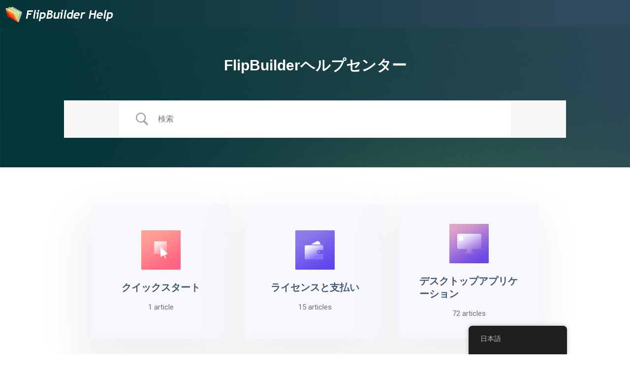

--- FILE ---
content_type: text/html; charset=UTF-8
request_url: https://help.flipbuilder.com/jp/?_gl=1%2A1v5x8rq%2A_gcl_aw%2AR0NMLjE3MTEzOTUyMjIuRUFJYUlRb2JDaE1JcFpyS3JaT1FoUU1WSWQzakJ4MVVHQVUwRUFBWUFTQUFFZ0pQZ2ZEX0J3RQ..%2A_gcl_au%2AODYwMTc4MjAyLjE3MTEzOTUwNTI.%2A_up%2AMQ..%2A_ga%2AMTQ4OTkzMTA5LjE3MTEzOTUwNTM.%2A_ga_QY7GGDX1QV%2AMTcxMTM5NTA1Mi4xLjEuMTcxMTM5NTIyMS4zOC4wLjA.&gclid=EAIaIQobChMIpZrKrZOQhQMVId3jBx1UGAU0EAAYASAAEgJPgfD_BwE
body_size: 16188
content:
<!doctype html>
<html lang="ja">
<head>
	<meta charset="UTF-8">
	<meta name="viewport" content="width=device-width, initial-scale=1">
	<link rel="profile" href="https://gmpg.org/xfn/11">
	<meta name='robots' content='index, follow, max-image-preview:large, max-snippet:-1, max-video-preview:-1' />

	<!-- This site is optimized with the Yoast SEO plugin v23.0 - https://yoast.com/wordpress/plugins/seo/ -->
	<title>サポート：技術、購入、アップグレードの問題の解決策。</title>
	<meta name="description" content="フリップシリーズの使用中に問題が発生した場合、または購入前に質問がある場合は、回答を見つけたり、メールを送信したりしてください。" />
	<link rel="canonical" href="https://help.flipbuilder.com/jp/" />
	<meta property="og:locale" content="ja_JP" />
	<meta property="og:type" content="website" />
	<meta property="og:title" content="サポート：技術、購入、アップグレードの問題の解決策。" />
	<meta property="og:description" content="フリップシリーズの使用中に問題が発生した場合、または購入前に質問がある場合は、回答を見つけたり、メールを送信したりしてください。" />
	<meta property="og:url" content="https://help.flipbuilder.com/jp/" />
	<meta property="og:site_name" content="FlipBuilderヘルプセンター" />
	<meta property="article:modified_time" content="2023-11-03T02:53:49+00:00" />
	<meta property="og:image" content="https://help.flipbuilder.com/wp-content/uploads/2022/02/Quick-Start.png" />
	<meta name="twitter:card" content="summary_large_image" />
	<script type="application/ld+json" class="yoast-schema-graph">{
    "@context": "https:\/\/schema.org",
    "@graph": [
        {
            "@type": "WebPage",
            "@id": "https:\/\/help.flipbuilder.com\/",
            "url": "https:\/\/help.flipbuilder.com\/",
            "name": "\u30b5\u30dd\u30fc\u30c8\uff1a\u6280\u8853\u3001\u8cfc\u5165\u3001\u30a2\u30c3\u30d7\u30b0\u30ec\u30fc\u30c9\u306e\u554f\u984c\u306e\u89e3\u6c7a\u7b56\u3002",
            "isPartOf": {
                "@id": "https:\/\/help.flipbuilder.com\/#website"
            },
            "primaryImageOfPage": {
                "@id": "https:\/\/help.flipbuilder.com\/#primaryimage"
            },
            "image": {
                "@id": "https:\/\/help.flipbuilder.com\/#primaryimage"
            },
            "thumbnailUrl": "https:\/\/help.flipbuilder.com\/wp-content\/uploads\/2022\/02\/Quick-Start.png",
            "datePublished": "2022-02-24T08:24:03+00:00",
            "dateModified": "2023-11-03T02:53:49+00:00",
            "description": "\u30d5\u30ea\u30c3\u30d7\u30b7\u30ea\u30fc\u30ba\u306e\u4f7f\u7528\u4e2d\u306b\u554f\u984c\u304c\u767a\u751f\u3057\u305f\u5834\u5408\u3001\u307e\u305f\u306f\u8cfc\u5165\u524d\u306b\u8cea\u554f\u304c\u3042\u308b\u5834\u5408\u306f\u3001\u56de\u7b54\u3092\u898b\u3064\u3051\u305f\u308a\u3001\u30e1\u30fc\u30eb\u3092\u9001\u4fe1\u3057\u305f\u308a\u3057\u3066\u304f\u3060\u3055\u3044\u3002",
            "breadcrumb": {
                "@id": "https:\/\/help.flipbuilder.com\/#breadcrumb"
            },
            "inLanguage": "ja",
            "potentialAction": [
                {
                    "@type": "ReadAction",
                    "target": [
                        "https:\/\/help.flipbuilder.com\/"
                    ]
                }
            ]
        },
        {
            "@type": "ImageObject",
            "inLanguage": "ja",
            "@id": "https:\/\/help.flipbuilder.com\/#primaryimage",
            "url": "https:\/\/help.flipbuilder.com\/wp-content\/uploads\/2022\/02\/Quick-Start.png",
            "contentUrl": "https:\/\/help.flipbuilder.com\/wp-content\/uploads\/2022\/02\/Quick-Start.png"
        },
        {
            "@type": "BreadcrumbList",
            "@id": "https:\/\/help.flipbuilder.com\/#breadcrumb",
            "itemListElement": [
                {
                    "@type": "ListItem",
                    "position": 1,
                    "name": "\u30db\u30fc\u30e0"
                }
            ]
        },
        {
            "@type": "WebSite",
            "@id": "https:\/\/help.flipbuilder.com\/#website",
            "url": "https:\/\/help.flipbuilder.com\/",
            "name": "FlipBuilder\u30d8\u30eb\u30d7\u30bb\u30f3\u30bf\u30fc",
            "description": "#1\u30d5\u30ea\u30c3\u30d7\u30d6\u30c3\u30af\u30bd\u30d5\u30c8\u30a6\u30a7\u30a2",
            "potentialAction": [
                {
                    "@type": "SearchAction",
                    "target": {
                        "@type": "EntryPoint",
                        "urlTemplate": "https:\/\/help.flipbuilder.com\/?s={search_term_string}"
                    },
                    "query-input": "required name=search_term_string"
                }
            ],
            "inLanguage": "ja"
        }
    ]
}</script>
	<!-- / Yoast SEO plugin. -->


<link rel='dns-prefetch' href='//www.googletagmanager.com' />
<link rel="alternate" type="application/rss+xml" title="FlipBuilder Help Center &raquo; フィード" href="https://help.flipbuilder.com/jp/feed/" />
<link rel="alternate" type="application/rss+xml" title="FlipBuilder Help Center &raquo; コメントフィード" href="https://help.flipbuilder.com/jp/comments/feed/" />
<style id='wp-emoji-styles-inline-css'>

	img.wp-smiley, img.emoji {
		display: inline !important;
		border: none !important;
		box-shadow: none !important;
		height: 1em !important;
		width: 1em !important;
		margin: 0 0.07em !important;
		vertical-align: -0.1em !important;
		background: none !important;
		padding: 0 !important;
	}
</style>
<style id='classic-theme-styles-inline-css'>
/*! This file is auto-generated */
.wp-block-button__link{color:#fff;background-color:#32373c;border-radius:9999px;box-shadow:none;text-decoration:none;padding:calc(.667em + 2px) calc(1.333em + 2px);font-size:1.125em}.wp-block-file__button{background:#32373c;color:#fff;text-decoration:none}
</style>
<style id='global-styles-inline-css'>
body{--wp--preset--color--black: #000000;--wp--preset--color--cyan-bluish-gray: #abb8c3;--wp--preset--color--white: #ffffff;--wp--preset--color--pale-pink: #f78da7;--wp--preset--color--vivid-red: #cf2e2e;--wp--preset--color--luminous-vivid-orange: #ff6900;--wp--preset--color--luminous-vivid-amber: #fcb900;--wp--preset--color--light-green-cyan: #7bdcb5;--wp--preset--color--vivid-green-cyan: #00d084;--wp--preset--color--pale-cyan-blue: #8ed1fc;--wp--preset--color--vivid-cyan-blue: #0693e3;--wp--preset--color--vivid-purple: #9b51e0;--wp--preset--gradient--vivid-cyan-blue-to-vivid-purple: linear-gradient(135deg,rgba(6,147,227,1) 0%,rgb(155,81,224) 100%);--wp--preset--gradient--light-green-cyan-to-vivid-green-cyan: linear-gradient(135deg,rgb(122,220,180) 0%,rgb(0,208,130) 100%);--wp--preset--gradient--luminous-vivid-amber-to-luminous-vivid-orange: linear-gradient(135deg,rgba(252,185,0,1) 0%,rgba(255,105,0,1) 100%);--wp--preset--gradient--luminous-vivid-orange-to-vivid-red: linear-gradient(135deg,rgba(255,105,0,1) 0%,rgb(207,46,46) 100%);--wp--preset--gradient--very-light-gray-to-cyan-bluish-gray: linear-gradient(135deg,rgb(238,238,238) 0%,rgb(169,184,195) 100%);--wp--preset--gradient--cool-to-warm-spectrum: linear-gradient(135deg,rgb(74,234,220) 0%,rgb(151,120,209) 20%,rgb(207,42,186) 40%,rgb(238,44,130) 60%,rgb(251,105,98) 80%,rgb(254,248,76) 100%);--wp--preset--gradient--blush-light-purple: linear-gradient(135deg,rgb(255,206,236) 0%,rgb(152,150,240) 100%);--wp--preset--gradient--blush-bordeaux: linear-gradient(135deg,rgb(254,205,165) 0%,rgb(254,45,45) 50%,rgb(107,0,62) 100%);--wp--preset--gradient--luminous-dusk: linear-gradient(135deg,rgb(255,203,112) 0%,rgb(199,81,192) 50%,rgb(65,88,208) 100%);--wp--preset--gradient--pale-ocean: linear-gradient(135deg,rgb(255,245,203) 0%,rgb(182,227,212) 50%,rgb(51,167,181) 100%);--wp--preset--gradient--electric-grass: linear-gradient(135deg,rgb(202,248,128) 0%,rgb(113,206,126) 100%);--wp--preset--gradient--midnight: linear-gradient(135deg,rgb(2,3,129) 0%,rgb(40,116,252) 100%);--wp--preset--font-size--small: 13px;--wp--preset--font-size--medium: 20px;--wp--preset--font-size--large: 36px;--wp--preset--font-size--x-large: 42px;--wp--preset--spacing--20: 0.44rem;--wp--preset--spacing--30: 0.67rem;--wp--preset--spacing--40: 1rem;--wp--preset--spacing--50: 1.5rem;--wp--preset--spacing--60: 2.25rem;--wp--preset--spacing--70: 3.38rem;--wp--preset--spacing--80: 5.06rem;--wp--preset--shadow--natural: 6px 6px 9px rgba(0, 0, 0, 0.2);--wp--preset--shadow--deep: 12px 12px 50px rgba(0, 0, 0, 0.4);--wp--preset--shadow--sharp: 6px 6px 0px rgba(0, 0, 0, 0.2);--wp--preset--shadow--outlined: 6px 6px 0px -3px rgba(255, 255, 255, 1), 6px 6px rgba(0, 0, 0, 1);--wp--preset--shadow--crisp: 6px 6px 0px rgba(0, 0, 0, 1);}:where(.is-layout-flex){gap: 0.5em;}:where(.is-layout-grid){gap: 0.5em;}body .is-layout-flex{display: flex;}body .is-layout-flex{flex-wrap: wrap;align-items: center;}body .is-layout-flex > *{margin: 0;}body .is-layout-grid{display: grid;}body .is-layout-grid > *{margin: 0;}:where(.wp-block-columns.is-layout-flex){gap: 2em;}:where(.wp-block-columns.is-layout-grid){gap: 2em;}:where(.wp-block-post-template.is-layout-flex){gap: 1.25em;}:where(.wp-block-post-template.is-layout-grid){gap: 1.25em;}.has-black-color{color: var(--wp--preset--color--black) !important;}.has-cyan-bluish-gray-color{color: var(--wp--preset--color--cyan-bluish-gray) !important;}.has-white-color{color: var(--wp--preset--color--white) !important;}.has-pale-pink-color{color: var(--wp--preset--color--pale-pink) !important;}.has-vivid-red-color{color: var(--wp--preset--color--vivid-red) !important;}.has-luminous-vivid-orange-color{color: var(--wp--preset--color--luminous-vivid-orange) !important;}.has-luminous-vivid-amber-color{color: var(--wp--preset--color--luminous-vivid-amber) !important;}.has-light-green-cyan-color{color: var(--wp--preset--color--light-green-cyan) !important;}.has-vivid-green-cyan-color{color: var(--wp--preset--color--vivid-green-cyan) !important;}.has-pale-cyan-blue-color{color: var(--wp--preset--color--pale-cyan-blue) !important;}.has-vivid-cyan-blue-color{color: var(--wp--preset--color--vivid-cyan-blue) !important;}.has-vivid-purple-color{color: var(--wp--preset--color--vivid-purple) !important;}.has-black-background-color{background-color: var(--wp--preset--color--black) !important;}.has-cyan-bluish-gray-background-color{background-color: var(--wp--preset--color--cyan-bluish-gray) !important;}.has-white-background-color{background-color: var(--wp--preset--color--white) !important;}.has-pale-pink-background-color{background-color: var(--wp--preset--color--pale-pink) !important;}.has-vivid-red-background-color{background-color: var(--wp--preset--color--vivid-red) !important;}.has-luminous-vivid-orange-background-color{background-color: var(--wp--preset--color--luminous-vivid-orange) !important;}.has-luminous-vivid-amber-background-color{background-color: var(--wp--preset--color--luminous-vivid-amber) !important;}.has-light-green-cyan-background-color{background-color: var(--wp--preset--color--light-green-cyan) !important;}.has-vivid-green-cyan-background-color{background-color: var(--wp--preset--color--vivid-green-cyan) !important;}.has-pale-cyan-blue-background-color{background-color: var(--wp--preset--color--pale-cyan-blue) !important;}.has-vivid-cyan-blue-background-color{background-color: var(--wp--preset--color--vivid-cyan-blue) !important;}.has-vivid-purple-background-color{background-color: var(--wp--preset--color--vivid-purple) !important;}.has-black-border-color{border-color: var(--wp--preset--color--black) !important;}.has-cyan-bluish-gray-border-color{border-color: var(--wp--preset--color--cyan-bluish-gray) !important;}.has-white-border-color{border-color: var(--wp--preset--color--white) !important;}.has-pale-pink-border-color{border-color: var(--wp--preset--color--pale-pink) !important;}.has-vivid-red-border-color{border-color: var(--wp--preset--color--vivid-red) !important;}.has-luminous-vivid-orange-border-color{border-color: var(--wp--preset--color--luminous-vivid-orange) !important;}.has-luminous-vivid-amber-border-color{border-color: var(--wp--preset--color--luminous-vivid-amber) !important;}.has-light-green-cyan-border-color{border-color: var(--wp--preset--color--light-green-cyan) !important;}.has-vivid-green-cyan-border-color{border-color: var(--wp--preset--color--vivid-green-cyan) !important;}.has-pale-cyan-blue-border-color{border-color: var(--wp--preset--color--pale-cyan-blue) !important;}.has-vivid-cyan-blue-border-color{border-color: var(--wp--preset--color--vivid-cyan-blue) !important;}.has-vivid-purple-border-color{border-color: var(--wp--preset--color--vivid-purple) !important;}.has-vivid-cyan-blue-to-vivid-purple-gradient-background{background: var(--wp--preset--gradient--vivid-cyan-blue-to-vivid-purple) !important;}.has-light-green-cyan-to-vivid-green-cyan-gradient-background{background: var(--wp--preset--gradient--light-green-cyan-to-vivid-green-cyan) !important;}.has-luminous-vivid-amber-to-luminous-vivid-orange-gradient-background{background: var(--wp--preset--gradient--luminous-vivid-amber-to-luminous-vivid-orange) !important;}.has-luminous-vivid-orange-to-vivid-red-gradient-background{background: var(--wp--preset--gradient--luminous-vivid-orange-to-vivid-red) !important;}.has-very-light-gray-to-cyan-bluish-gray-gradient-background{background: var(--wp--preset--gradient--very-light-gray-to-cyan-bluish-gray) !important;}.has-cool-to-warm-spectrum-gradient-background{background: var(--wp--preset--gradient--cool-to-warm-spectrum) !important;}.has-blush-light-purple-gradient-background{background: var(--wp--preset--gradient--blush-light-purple) !important;}.has-blush-bordeaux-gradient-background{background: var(--wp--preset--gradient--blush-bordeaux) !important;}.has-luminous-dusk-gradient-background{background: var(--wp--preset--gradient--luminous-dusk) !important;}.has-pale-ocean-gradient-background{background: var(--wp--preset--gradient--pale-ocean) !important;}.has-electric-grass-gradient-background{background: var(--wp--preset--gradient--electric-grass) !important;}.has-midnight-gradient-background{background: var(--wp--preset--gradient--midnight) !important;}.has-small-font-size{font-size: var(--wp--preset--font-size--small) !important;}.has-medium-font-size{font-size: var(--wp--preset--font-size--medium) !important;}.has-large-font-size{font-size: var(--wp--preset--font-size--large) !important;}.has-x-large-font-size{font-size: var(--wp--preset--font-size--x-large) !important;}
.wp-block-navigation a:where(:not(.wp-element-button)){color: inherit;}
:where(.wp-block-post-template.is-layout-flex){gap: 1.25em;}:where(.wp-block-post-template.is-layout-grid){gap: 1.25em;}
:where(.wp-block-columns.is-layout-flex){gap: 2em;}:where(.wp-block-columns.is-layout-grid){gap: 2em;}
.wp-block-pullquote{font-size: 1.5em;line-height: 1.6;}
</style>
<link rel='stylesheet' id='trp-floater-language-switcher-style-css' href='https://help.flipbuilder.com/wp-content/plugins/translatepress-multilingual/assets/css/trp-floater-language-switcher.css?ver=2.8.1' media='all' />
<link rel='stylesheet' id='trp-language-switcher-style-css' href='https://help.flipbuilder.com/wp-content/plugins/translatepress-multilingual/assets/css/trp-language-switcher.css?ver=2.8.1' media='all' />
<link rel='stylesheet' id='hello-elementor-css' href='https://help.flipbuilder.com/wp-content/themes/hello-elementor/style.min.css?ver=3.0.1' media='all' />
<link rel='stylesheet' id='hello-elementor-theme-style-css' href='https://help.flipbuilder.com/wp-content/themes/hello-elementor/theme.min.css?ver=3.0.1' media='all' />
<link rel='stylesheet' id='hello-elementor-header-footer-css' href='https://help.flipbuilder.com/wp-content/themes/hello-elementor/header-footer.min.css?ver=3.0.1' media='all' />
<link rel='stylesheet' id='elementor-frontend-css' href='https://help.flipbuilder.com/wp-content/plugins/elementor/assets/css/frontend-lite.min.css?ver=3.22.3' media='all' />
<link rel='stylesheet' id='elementor-post-8-css' href='https://help.flipbuilder.com/wp-content/uploads/elementor/css/post-8.css?ver=1720577564' media='all' />
<link rel='stylesheet' id='elementor-icons-css' href='https://help.flipbuilder.com/wp-content/plugins/elementor/assets/lib/eicons/css/elementor-icons.min.css?ver=5.30.0' media='all' />
<link rel='stylesheet' id='swiper-css' href='https://help.flipbuilder.com/wp-content/plugins/elementor/assets/lib/swiper/v8/css/swiper.min.css?ver=8.4.5' media='all' />
<link rel='stylesheet' id='elementor-pro-css' href='https://help.flipbuilder.com/wp-content/plugins/elementor-pro/assets/css/frontend-lite.min.css?ver=3.16.2' media='all' />
<link rel='stylesheet' id='elementor-global-css' href='https://help.flipbuilder.com/wp-content/uploads/elementor/css/global.css?ver=1720577565' media='all' />
<link rel='stylesheet' id='elementor-post-24639-css' href='https://help.flipbuilder.com/wp-content/uploads/elementor/css/post-24639.css?ver=1720577566' media='all' />
<link rel='stylesheet' id='elementor-post-24539-css' href='https://help.flipbuilder.com/wp-content/uploads/elementor/css/post-24539.css?ver=1720577566' media='all' />
<link rel='stylesheet' id='elementor-post-24600-css' href='https://help.flipbuilder.com/wp-content/uploads/elementor/css/post-24600.css?ver=1720577566' media='all' />
<link rel='stylesheet' id='betterdocs-elementor-editor-css' href='https://help.flipbuilder.com/wp-content/plugins/betterdocs/assets/elementor/css/betterdocs-el-edit.css?ver=3.6.2' media='all' />
<link rel='stylesheet' id='google-fonts-1-css' href='https://fonts.googleapis.com/css?family=Roboto%3A100%2C100italic%2C200%2C200italic%2C300%2C300italic%2C400%2C400italic%2C500%2C500italic%2C600%2C600italic%2C700%2C700italic%2C800%2C800italic%2C900%2C900italic%7CRoboto+Slab%3A100%2C100italic%2C200%2C200italic%2C300%2C300italic%2C400%2C400italic%2C500%2C500italic%2C600%2C600italic%2C700%2C700italic%2C800%2C800italic%2C900%2C900italic%7COpen+Sans%3A100%2C100italic%2C200%2C200italic%2C300%2C300italic%2C400%2C400italic%2C500%2C500italic%2C600%2C600italic%2C700%2C700italic%2C800%2C800italic%2C900%2C900italic&#038;display=auto&#038;ver=6.5.5' media='all' />
<link rel='stylesheet' id='elementor-icons-shared-0-css' href='https://help.flipbuilder.com/wp-content/plugins/elementor/assets/lib/font-awesome/css/fontawesome.min.css?ver=5.15.3' media='all' />
<link rel='stylesheet' id='elementor-icons-fa-brands-css' href='https://help.flipbuilder.com/wp-content/plugins/elementor/assets/lib/font-awesome/css/brands.min.css?ver=5.15.3' media='all' />
<link rel="preconnect" href="https://fonts.gstatic.com/" crossorigin><link rel="https://api.w.org/" href="https://help.flipbuilder.com/jp/wp-json/" /><link rel="alternate" type="application/json" href="https://help.flipbuilder.com/jp/wp-json/wp/v2/pages/24639" /><link rel="EditURI" type="application/rsd+xml" title="RSD" href="https://help.flipbuilder.com/xmlrpc.php?rsd" />
<meta name="generator" content="WordPress 6.5.5" />
<link rel='shortlink' href='https://help.flipbuilder.com/jp/' />
<link rel="alternate" type="application/json+oembed" href="https://help.flipbuilder.com/jp/wp-json/oembed/1.0/embed?url=https%3A%2F%2Fhelp.flipbuilder.com%2Fjp%2F" />
<link rel="alternate" type="text/xml+oembed" href="https://help.flipbuilder.com/jp/wp-json/oembed/1.0/embed?url=https%3A%2F%2Fhelp.flipbuilder.com%2Fjp%2F&#038;format=xml" />
<meta name="generator" content="Site Kit by Google 1.130.0" /><link rel="alternate" hreflang="en-US" href="https://help.flipbuilder.com/"/>
<link rel="alternate" hreflang="es-ES" href="https://help.flipbuilder.com/es/"/>
<link rel="alternate" hreflang="fr-FR" href="https://help.flipbuilder.com/fr/"/>
<link rel="alternate" hreflang="de-DE" href="https://help.flipbuilder.com/de/"/>
<link rel="alternate" hreflang="it-IT" href="https://help.flipbuilder.com/it/"/>
<link rel="alternate" hreflang="pt-PT" href="https://help.flipbuilder.com/pt/"/>
<link rel="alternate" hreflang="ja" href="https://help.flipbuilder.com/jp/"/>
<link rel="alternate" hreflang="ar" href="https://help.flipbuilder.com/ar/"/>
<link rel="alternate" hreflang="ko-KR" href="https://help.flipbuilder.com/kr/"/>
<link rel="alternate" hreflang="zh-TW" href="https://help.flipbuilder.com/tw/"/>
<link rel="alternate" hreflang="ru-RU" href="https://help.flipbuilder.com/ru/"/>
<link rel="alternate" hreflang="ro-RO" href="https://help.flipbuilder.com/ro/"/>
<link rel="alternate" hreflang="tr-TR" href="https://help.flipbuilder.com/tr/"/>
<link rel="alternate" hreflang="th" href="https://help.flipbuilder.com/th/"/>
<link rel="alternate" hreflang="nl-NL" href="https://help.flipbuilder.com/nl/"/>
<link rel="alternate" hreflang="id-ID" href="https://help.flipbuilder.com/id/"/>
<link rel="alternate" hreflang="da-DK" href="https://help.flipbuilder.com/da/"/>
<link rel="alternate" hreflang="cs-CZ" href="https://help.flipbuilder.com/cs/"/>
<link rel="alternate" hreflang="he-IL" href="https://help.flipbuilder.com/he/"/>
<link rel="alternate" hreflang="pl-PL" href="https://help.flipbuilder.com/pl/"/>
<link rel="alternate" hreflang="el" href="https://help.flipbuilder.com/el/"/>
<link rel="alternate" hreflang="vi" href="https://help.flipbuilder.com/vi/"/>
<link rel="alternate" hreflang="hu-HU" href="https://help.flipbuilder.com/hu/"/>
<link rel="alternate" hreflang="sv-SE" href="https://help.flipbuilder.com/sv/"/>
<link rel="alternate" hreflang="sk-SK" href="https://help.flipbuilder.com/sk/"/>
<link rel="alternate" hreflang="fi" href="https://help.flipbuilder.com/fi/"/>
<link rel="alternate" hreflang="en" href="https://help.flipbuilder.com/"/>
<link rel="alternate" hreflang="es" href="https://help.flipbuilder.com/es/"/>
<link rel="alternate" hreflang="fr" href="https://help.flipbuilder.com/fr/"/>
<link rel="alternate" hreflang="de" href="https://help.flipbuilder.com/de/"/>
<link rel="alternate" hreflang="it" href="https://help.flipbuilder.com/it/"/>
<link rel="alternate" hreflang="pt" href="https://help.flipbuilder.com/pt/"/>
<link rel="alternate" hreflang="ko" href="https://help.flipbuilder.com/kr/"/>
<link rel="alternate" hreflang="zh" href="https://help.flipbuilder.com/tw/"/>
<link rel="alternate" hreflang="ru" href="https://help.flipbuilder.com/ru/"/>
<link rel="alternate" hreflang="ro" href="https://help.flipbuilder.com/ro/"/>
<link rel="alternate" hreflang="tr" href="https://help.flipbuilder.com/tr/"/>
<link rel="alternate" hreflang="nl" href="https://help.flipbuilder.com/nl/"/>
<link rel="alternate" hreflang="id" href="https://help.flipbuilder.com/id/"/>
<link rel="alternate" hreflang="da" href="https://help.flipbuilder.com/da/"/>
<link rel="alternate" hreflang="cs" href="https://help.flipbuilder.com/cs/"/>
<link rel="alternate" hreflang="he" href="https://help.flipbuilder.com/he/"/>
<link rel="alternate" hreflang="pl" href="https://help.flipbuilder.com/pl/"/>
<link rel="alternate" hreflang="hu" href="https://help.flipbuilder.com/hu/"/>
<link rel="alternate" hreflang="sv" href="https://help.flipbuilder.com/sv/"/>
<link rel="alternate" hreflang="sk" href="https://help.flipbuilder.com/sk/"/>
<meta name="generator" content="Elementor 3.22.3; features: e_optimized_assets_loading, e_optimized_css_loading, additional_custom_breakpoints; settings: css_print_method-external, google_font-enabled, font_display-auto">
<!-- Google tag (gtag.js) -->
<script async src="https://www.googletagmanager.com/gtag/js?id=AW-11125728618"></script>
<script>
  window.dataLayer = window.dataLayer || [];
  function gtag(){dataLayer.push(arguments);}
  gtag('js', new Date());

  gtag('config', 'AW-11125728618');
</script>


<!-- Google タグ マネージャー スニペット (Site Kit が追加) -->
<script>
			( function( w, d, s, l, i ) {
				w[l] = w[l] || [];
				w[l].push( {'gtm.start': new Date().getTime(), event: 'gtm.js'} );
				var f = d.getElementsByTagName( s )[0],
					j = d.createElement( s ), dl = l != 'dataLayer' ? '&l=' + l : '';
				j.async = true;
				j.src = 'https://www.googletagmanager.com/gtm.js?id=' + i + dl;
				f.parentNode.insertBefore( j, f );
			} )( window, document, 'script', 'dataLayer', 'GTM-KHTHCMX' );
			
</script>

<!-- (ここまで) Google タグ マネージャー スニペット (Site Kit が追加) -->
<link rel="icon" href="https://help.flipbuilder.com/wp-content/uploads/2022/03/cropped-flipbuilder-32x32.png" sizes="32x32" />
<link rel="icon" href="https://help.flipbuilder.com/wp-content/uploads/2022/03/cropped-flipbuilder-192x192.png" sizes="192x192" />
<link rel="apple-touch-icon" href="https://help.flipbuilder.com/wp-content/uploads/2022/03/cropped-flipbuilder-180x180.png" />
<meta name="msapplication-TileImage" content="https://help.flipbuilder.com/wp-content/uploads/2022/03/cropped-flipbuilder-270x270.png" />
</head>
<body class="home page-template-default page page-id-24639 translatepress-ja elementor-default elementor-kit-8 elementor-page elementor-page-24639">

		<!-- Google タグ マネージャー (noscript) スニペット (Site Kit が追加) -->
		<noscript>
			<iframe src="https://www.googletagmanager.com/ns.html?id=GTM-KHTHCMX" height="0" width="0" style="display:none;visibility:hidden"></iframe>
		</noscript>
		<!-- (ここまで) Google タグ マネージャー (noscript) スニペット (Site Kit が追加) -->
		
<a class="skip-link screen-reader-text" href="#content" data-no-translation="" data-trp-gettext="">コンテンツにスキップ</a>

		<div data-elementor-type="header" data-elementor-id="24539" class="elementor elementor-24539 elementor-location-header" data-elementor-post-type="elementor_library">
					<div class="elementor-section-wrap">
								<section class="elementor-section elementor-top-section elementor-element elementor-element-29f721e elementor-section-stretched elementor-section-full_width elementor-section-height-default elementor-section-height-default" data-id="29f721e" data-element_type="section" data-settings="{&quot;stretch_section&quot;:&quot;section-stretched&quot;,&quot;background_background&quot;:&quot;gradient&quot;}">
						<div class="elementor-container elementor-column-gap-default">
					<div class="elementor-column elementor-col-100 elementor-top-column elementor-element elementor-element-22c6826" data-id="22c6826" data-element_type="column">
			<div class="elementor-widget-wrap elementor-element-populated">
						<div class="elementor-element elementor-element-5fbb5e6 elementor-widget elementor-widget-image" data-id="5fbb5e6" data-element_type="widget" data-widget_type="image.default">
				<div class="elementor-widget-container">
			<style>/*! elementor - v3.22.0 - 26-06-2024 */
.elementor-widget-image{text-align:center}.elementor-widget-image a{display:inline-block}.elementor-widget-image a img[src$=".svg"]{width:48px}.elementor-widget-image img{vertical-align:middle;display:inline-block}</style>											<a href="https://help.flipbuilder.com/jp/">
							<img width="220" height="38" src="https://help.flipbuilder.com/wp-content/uploads/2022/02/flipbuilder_help.png" class="attachment-full size-full wp-image-24939" alt="briefbuilder_help" srcset="https://help.flipbuilder.com/wp-content/uploads/2022/02/flipbuilder_help.png 220w, https://help.flipbuilder.com/wp-content/uploads/2022/02/flipbuilder_help-18x3.png 18w" sizes="(max-width: 220px) 100vw, 220px" />								</a>
													</div>
				</div>
					</div>
		</div>
					</div>
		</section>
							</div>
				</div>
		
<main id="content" class="site-main post-24639 page type-page status-publish hentry">

			<header class="page-header">
			<h1 class="entry-title">ヘルプセンター</h1>		</header>
	
	<div class="page-content">
				<div data-elementor-type="wp-page" data-elementor-id="24639" class="elementor elementor-24639" data-elementor-post-type="page">
						<section class="elementor-section elementor-top-section elementor-element elementor-element-34b4079d elementor-section-stretched elementor-section-boxed elementor-section-height-default elementor-section-height-default" data-id="34b4079d" data-element_type="section" data-settings="{&quot;stretch_section&quot;:&quot;section-stretched&quot;,&quot;background_background&quot;:&quot;classic&quot;}">
						<div class="elementor-container elementor-column-gap-default">
					<div class="elementor-column elementor-col-100 elementor-top-column elementor-element elementor-element-c71526c" data-id="c71526c" data-element_type="column" data-settings="{&quot;background_background&quot;:&quot;classic&quot;}">
			<div class="elementor-widget-wrap elementor-element-populated">
						<div class="elementor-element elementor-element-de26e36 elementor-widget elementor-widget-text-editor" data-id="de26e36" data-element_type="widget" data-widget_type="text-editor.default">
				<div class="elementor-widget-container">
			<style>/*! elementor - v3.22.0 - 26-06-2024 */
.elementor-widget-text-editor.elementor-drop-cap-view-stacked .elementor-drop-cap{background-color:#69727d;color:#fff}.elementor-widget-text-editor.elementor-drop-cap-view-framed .elementor-drop-cap{color:#69727d;border:3px solid;background-color:transparent}.elementor-widget-text-editor:not(.elementor-drop-cap-view-default) .elementor-drop-cap{margin-top:8px}.elementor-widget-text-editor:not(.elementor-drop-cap-view-default) .elementor-drop-cap-letter{width:1em;height:1em}.elementor-widget-text-editor .elementor-drop-cap{float:left;text-align:center;line-height:1;font-size:50px}.elementor-widget-text-editor .elementor-drop-cap-letter{display:inline-block}</style>				<p style="color: #fff; font-family: 'Poppins', sans-serif; ; font-size: 30px; font-weight: 600; line-height: 35px;">FlipBuilderヘルプセンター</p>						</div>
				</div>
				<div class="elementor-element elementor-element-17931c0b elementor-widget elementor-widget-betterdocs-search-form" data-id="17931c0b" data-element_type="widget" data-widget_type="betterdocs-search-form.default">
				<div class="elementor-widget-container">
			<div
    class="betterdocs-elementor betterdocs-search-form-wrapper">
    <div class="betterdocs-live-search">
    
    <form class="betterdocs-searchform betterdocs-advance-searchform" action="">
        <div class="betterdocs-searchform-input-wrap">
            <svg class="docs-search-icon" xmlns="http://www.w3.org/2000/svg" xmlns:xlink="http://www.w3.org/1999/xlink" width="38px" viewbox="0 0 50 50" version="1.1">
                <g id="surface1">
                    <path d="M 21 3 C 11.601563 3 4 10.601563 4 20 C 4 29.398438 11.601563 37 21 37 C 24.355469 37 27.460938 36.015625 30.09375 34.34375 L 42.375 46.625 L 46.625 42.375 L 34.5 30.28125 C 36.679688 27.421875 38 23.878906 38 20 C 38 10.601563 30.398438 3 21 3 Z M 21 7 C 28.199219 7 34 12.800781 34 20 C 34 27.199219 28.199219 33 21 33 C 13.800781 33 8 27.199219 8 20 C 8 12.800781 13.800781 7 21 7 Z "></path>
                </g>
            </svg>
            <input type="text" class="betterdocs-search-field" name="s" placeholder="検索" autocomplete="off" value="" data-no-translation-placeholder="">
            <svg class="docs-search-loader" width="38" height="38" viewbox="0 0 38 38" xmlns="http://www.w3.org/2000/svg" stroke="#444b54">
                <g fill="none" fill-rule="evenodd">
                    <g transform="translate(1 1)" stroke-width="2">
                        <circle stroke-opacity=".5" cx="18" cy="18" r="18" />
                        <path d="M36 18c0-9.94-8.06-18-18-18">
                            <animatetransform attributename="transform" type="rotate" from="0 18 18" to="360 18 18" dur="1s" repeatcount="indefinite" />
                        </path>
                    </g>
                </g>
            </svg>
            <svg class="docs-search-close" xmlns="http://www.w3.org/2000/svg" width="38px" viewbox="0 0 128 128">
                <path fill="#fff" d="M64 14A50 50 0 1 0 64 114A50 50 0 1 0 64 14Z" transform="rotate(-45.001 64 64.001)"></path>
                <path class="close-border" d="M64,117c-14.2,0-27.5-5.5-37.5-15.5c-20.7-20.7-20.7-54.3,0-75C36.5,16.5,49.8,11,64,11c14.2,0,27.5,5.5,37.5,15.5c10,10,15.5,23.3,15.5,37.5s-5.5,27.5-15.5,37.5C91.5,111.5,78.2,117,64,117z M64,17c-12.6,0-24.4,4.9-33.2,13.8c-18.3,18.3-18.3,48.1,0,66.5C39.6,106.1,51.4,111,64,111c12.6,0,24.4-4.9,33.2-13.8S111,76.6,111,64s-4.9-24.4-13.8-33.2S76.6,17,64,17z"></path>
                <path class="close-line" d="M53.4,77.6c-0.8,0-1.5-0.3-2.1-0.9c-1.2-1.2-1.2-3.1,0-4.2l21.2-21.2c1.2-1.2,3.1-1.2,4.2,0c1.2,1.2,1.2,3.1,0,4.2L55.5,76.7C54.9,77.3,54.2,77.6,53.4,77.6z"></path>
                <path class="close-line" d="M74.6,77.6c-0.8,0-1.5-0.3-2.1-0.9L51.3,55.5c-1.2-1.2-1.2-3.1,0-4.2c1.2-1.2,3.1-1.2,4.2,0l21.2,21.2c1.2,1.2,1.2,3.1,0,4.2C76.1,77.3,75.4,77.6,74.6,77.6z"></path>
            </svg>
        </div>

                <input type="hidden" value="Search" class="betterdocs-search-submit" />
    <input type="hidden" name="trp-form-language" value="jp"/></form>

    </div>
</div>
		</div>
				</div>
					</div>
		</div>
					</div>
		</section>
				<section class="elementor-section elementor-top-section elementor-element elementor-element-34817d2 elementor-section-stretched elementor-section-boxed elementor-section-height-default elementor-section-height-default" data-id="34817d2" data-element_type="section" data-settings="{&quot;stretch_section&quot;:&quot;section-stretched&quot;}">
							<div class="elementor-background-overlay"></div>
							<div class="elementor-container elementor-column-gap-default">
					<div class="elementor-column elementor-col-100 elementor-top-column elementor-element elementor-element-1d086d4" data-id="1d086d4" data-element_type="column" data-settings="{&quot;background_background&quot;:&quot;classic&quot;}">
			<div class="elementor-widget-wrap elementor-element-populated">
						<div class="elementor-element elementor-element-836c9d5 elementor-grid-4 elementor-grid-tablet-2 elementor-grid-mobile-1 elementor-widget elementor-widget-betterdocs-category-box" data-id="836c9d5" data-element_type="widget" data-settings="{&quot;_animation&quot;:&quot;none&quot;,&quot;box_column&quot;:&quot;4&quot;,&quot;box_column_tablet&quot;:&quot;2&quot;,&quot;box_column_mobile&quot;:&quot;1&quot;}" data-widget_type="betterdocs-category-box.default">
				<div class="elementor-widget-container">
			
<div
    id="el-betterdocs-cat-box-836c9d5" class="betterdocs-category-box-wrapper el-layout-defualt betterdocs-elementor">
	<div
        class="betterdocs-category-box-inner-wrapper">
        
<a
    href="https://help.flipbuilder.com/jp/docs-category/quick-start/" data-id="2" class="betterdocs-single-category-wrapper category-box default">
	<div class="betterdocs-single-category-inner">
		
<div class="betterdocs-category-header">
    <div class="betterdocs-category-header-inner">
        
<div class="betterdocs-category-icon">
    <img width="100" height="100" decoding="async" alt="クイックスタート" class="betterdocs-category-icon-img" src="https://help.flipbuilder.com/wp-content/uploads/2022/02/Quick-Start.png" /></div>
<h2 class="betterdocs-category-title">クイックスタート</h2>
<div data-count="1" class="betterdocs-category-items-counts">
    <span>
         1 article    </span>
</div>
    </div>
</div>
	</div>
</a>

<a
    href="https://help.flipbuilder.com/jp/docs-category/licensing-payment/" data-id="3" class="betterdocs-single-category-wrapper category-box default">
	<div class="betterdocs-single-category-inner">
		
<div class="betterdocs-category-header">
    <div class="betterdocs-category-header-inner">
        
<div class="betterdocs-category-icon">
    <img width="100" height="100" decoding="async" alt="ライセンスと支払い" class="betterdocs-category-icon-img" src="https://help.flipbuilder.com/wp-content/uploads/2022/02/Licensing-Payment.png" /></div>
<h2 class="betterdocs-category-title">ライセンスと支払い</h2>
<div data-count="15" class="betterdocs-category-items-counts">
    <span>
         15 articles    </span>
</div>
    </div>
</div>
	</div>
</a>

<a
    href="https://help.flipbuilder.com/jp/docs-category/desktop-application/" data-id="7" class="betterdocs-single-category-wrapper category-box default">
	<div class="betterdocs-single-category-inner">
		
<div class="betterdocs-category-header">
    <div class="betterdocs-category-header-inner">
        
<div class="betterdocs-category-icon">
    <img width="100" height="100" decoding="async" alt="デスクトップアプリケーション" class="betterdocs-category-icon-img" src="https://help.flipbuilder.com/wp-content/uploads/2022/02/Desktop-Application.png" /></div>
<h2 class="betterdocs-category-title">デスクトップアプリケーション</h2>
<div data-count="72" class="betterdocs-category-items-counts">
    <span>
         72 articles    </span>
</div>
    </div>
</div>
	</div>
</a>

<a
    href="https://help.flipbuilder.com/jp/docs-category/hosting-add-on-service/" data-id="15" class="betterdocs-single-category-wrapper category-box default">
	<div class="betterdocs-single-category-inner">
		
<div class="betterdocs-category-header">
    <div class="betterdocs-category-header-inner">
        
<div class="betterdocs-category-icon">
    <img width="100" height="100" decoding="async" alt="オンラインホスティングサービス" class="betterdocs-category-icon-img" src="https://help.flipbuilder.com/wp-content/uploads/2022/02/Online-Hosting-Service.png" /></div>
<h2 class="betterdocs-category-title">ホスティングアドオンサービス</h2>
<div data-count="21" class="betterdocs-category-items-counts">
    <span>
         21 articles    </span>
</div>
    </div>
</div>
	</div>
</a>

<a
    href="https://help.flipbuilder.com/jp/docs-category/user-manual/" data-id="20" class="betterdocs-single-category-wrapper category-box default">
	<div class="betterdocs-single-category-inner">
		
<div class="betterdocs-category-header">
    <div class="betterdocs-category-header-inner">
        
<div class="betterdocs-category-icon">
    <img width="100" height="100" decoding="async" alt="ユーザーマニュアル" class="betterdocs-category-icon-img" src="https://help.flipbuilder.com/wp-content/uploads/2022/02/User-Manual.png" /></div>
<h2 class="betterdocs-category-title">ユーザーマニュアル</h2>
<div data-count="4" class="betterdocs-category-items-counts">
    <span>
         4 articles    </span>
</div>
    </div>
</div>
	</div>
</a>

<a
    href="https://help.flipbuilder.com/jp/docs-category/report-issues/" data-id="21" class="betterdocs-single-category-wrapper category-box default">
	<div class="betterdocs-single-category-inner">
		
<div class="betterdocs-category-header">
    <div class="betterdocs-category-header-inner">
        
<div class="betterdocs-category-icon">
    <img width="100" height="100" decoding="async" alt="問題を報告する" class="betterdocs-category-icon-img" src="https://help.flipbuilder.com/wp-content/uploads/2022/02/Report-Issues.png" /></div>
<h2 class="betterdocs-category-title">問題を報告する</h2>
<div data-count="2" class="betterdocs-category-items-counts">
    <span>
         2 articles    </span>
</div>
    </div>
</div>
	</div>
</a>
	</div>
        <div class="clearfix"></div>
    </div>
		</div>
				</div>
					</div>
		</div>
					</div>
		</section>
				<section class="elementor-section elementor-top-section elementor-element elementor-element-78b6da2 elementor-section-boxed elementor-section-height-default elementor-section-height-default" data-id="78b6da2" data-element_type="section">
						<div class="elementor-container elementor-column-gap-default">
					<div class="elementor-column elementor-col-100 elementor-top-column elementor-element elementor-element-a6f0e41" data-id="a6f0e41" data-element_type="column">
			<div class="elementor-widget-wrap elementor-element-populated">
						<div class="elementor-element elementor-element-e8fd9b7 elementor-widget elementor-widget-spacer" data-id="e8fd9b7" data-element_type="widget" data-widget_type="spacer.default">
				<div class="elementor-widget-container">
			<style>/*! elementor - v3.22.0 - 26-06-2024 */
.elementor-column .elementor-spacer-inner{height:var(--spacer-size)}.e-con{--container-widget-width:100%}.e-con-inner>.elementor-widget-spacer,.e-con>.elementor-widget-spacer{width:var(--container-widget-width,var(--spacer-size));--align-self:var(--container-widget-align-self,initial);--flex-shrink:0}.e-con-inner>.elementor-widget-spacer>.elementor-widget-container,.e-con>.elementor-widget-spacer>.elementor-widget-container{height:100%;width:100%}.e-con-inner>.elementor-widget-spacer>.elementor-widget-container>.elementor-spacer,.e-con>.elementor-widget-spacer>.elementor-widget-container>.elementor-spacer{height:100%}.e-con-inner>.elementor-widget-spacer>.elementor-widget-container>.elementor-spacer>.elementor-spacer-inner,.e-con>.elementor-widget-spacer>.elementor-widget-container>.elementor-spacer>.elementor-spacer-inner{height:var(--container-widget-height,var(--spacer-size))}.e-con-inner>.elementor-widget-spacer.elementor-widget-empty,.e-con>.elementor-widget-spacer.elementor-widget-empty{position:relative;min-height:22px;min-width:22px}.e-con-inner>.elementor-widget-spacer.elementor-widget-empty .elementor-widget-empty-icon,.e-con>.elementor-widget-spacer.elementor-widget-empty .elementor-widget-empty-icon{position:absolute;top:0;bottom:0;left:0;right:0;margin:auto;padding:0;width:22px;height:22px}</style>		<div class="elementor-spacer">
			<div class="elementor-spacer-inner"></div>
		</div>
				</div>
				</div>
					</div>
		</div>
					</div>
		</section>
				</div>
				<div class="post-tags">
					</div>
			</div>

	
</main>

			<div data-elementor-type="footer" data-elementor-id="24600" class="elementor elementor-24600 elementor-location-footer" data-elementor-post-type="elementor_library">
					<div class="elementor-section-wrap">
								<section class="elementor-section elementor-top-section elementor-element elementor-element-64e5a78 elementor-section-boxed elementor-section-height-default elementor-section-height-default" data-id="64e5a78" data-element_type="section" data-settings="{&quot;background_background&quot;:&quot;classic&quot;}">
						<div class="elementor-container elementor-column-gap-default">
					<div class="elementor-column elementor-col-50 elementor-top-column elementor-element elementor-element-7e57991" data-id="7e57991" data-element_type="column">
			<div class="elementor-widget-wrap elementor-element-populated">
						<div class="elementor-element elementor-element-07b9da3 elementor-widget elementor-widget-text-editor" data-id="07b9da3" data-element_type="widget" data-widget_type="text-editor.default">
				<div class="elementor-widget-container">
							<p style="font-size: 13px; color: #7a7a7a;">著作権 © 2007 – 2024 FlipBuilder。無断転載を禁じます。</p>						</div>
				</div>
					</div>
		</div>
				<div class="elementor-column elementor-col-50 elementor-top-column elementor-element elementor-element-78c7000" data-id="78c7000" data-element_type="column">
			<div class="elementor-widget-wrap elementor-element-populated">
						<div class="elementor-element elementor-element-8cf1f5e elementor-grid-2 e-grid-align-right elementor-shape-rounded elementor-widget elementor-widget-social-icons" data-id="8cf1f5e" data-element_type="widget" data-widget_type="social-icons.default">
				<div class="elementor-widget-container">
			<style>/*! elementor - v3.22.0 - 26-06-2024 */
.elementor-widget-social-icons.elementor-grid-0 .elementor-widget-container,.elementor-widget-social-icons.elementor-grid-mobile-0 .elementor-widget-container,.elementor-widget-social-icons.elementor-grid-tablet-0 .elementor-widget-container{line-height:1;font-size:0}.elementor-widget-social-icons:not(.elementor-grid-0):not(.elementor-grid-tablet-0):not(.elementor-grid-mobile-0) .elementor-grid{display:inline-grid}.elementor-widget-social-icons .elementor-grid{grid-column-gap:var(--grid-column-gap,5px);grid-row-gap:var(--grid-row-gap,5px);grid-template-columns:var(--grid-template-columns);justify-content:var(--justify-content,center);justify-items:var(--justify-content,center)}.elementor-icon.elementor-social-icon{font-size:var(--icon-size,25px);line-height:var(--icon-size,25px);width:calc(var(--icon-size, 25px) + 2 * var(--icon-padding, .5em));height:calc(var(--icon-size, 25px) + 2 * var(--icon-padding, .5em))}.elementor-social-icon{--e-social-icon-icon-color:#fff;display:inline-flex;background-color:#69727d;align-items:center;justify-content:center;text-align:center;cursor:pointer}.elementor-social-icon i{color:var(--e-social-icon-icon-color)}.elementor-social-icon svg{fill:var(--e-social-icon-icon-color)}.elementor-social-icon:last-child{margin:0}.elementor-social-icon:hover{opacity:.9;color:#fff}.elementor-social-icon-android{background-color:#a4c639}.elementor-social-icon-apple{background-color:#999}.elementor-social-icon-behance{background-color:#1769ff}.elementor-social-icon-bitbucket{background-color:#205081}.elementor-social-icon-codepen{background-color:#000}.elementor-social-icon-delicious{background-color:#39f}.elementor-social-icon-deviantart{background-color:#05cc47}.elementor-social-icon-digg{background-color:#005be2}.elementor-social-icon-dribbble{background-color:#ea4c89}.elementor-social-icon-elementor{background-color:#d30c5c}.elementor-social-icon-envelope{background-color:#ea4335}.elementor-social-icon-facebook,.elementor-social-icon-facebook-f{background-color:#3b5998}.elementor-social-icon-flickr{background-color:#0063dc}.elementor-social-icon-foursquare{background-color:#2d5be3}.elementor-social-icon-free-code-camp,.elementor-social-icon-freecodecamp{background-color:#006400}.elementor-social-icon-github{background-color:#333}.elementor-social-icon-gitlab{background-color:#e24329}.elementor-social-icon-globe{background-color:#69727d}.elementor-social-icon-google-plus,.elementor-social-icon-google-plus-g{background-color:#dd4b39}.elementor-social-icon-houzz{background-color:#7ac142}.elementor-social-icon-instagram{background-color:#262626}.elementor-social-icon-jsfiddle{background-color:#487aa2}.elementor-social-icon-link{background-color:#818a91}.elementor-social-icon-linkedin,.elementor-social-icon-linkedin-in{background-color:#0077b5}.elementor-social-icon-medium{background-color:#00ab6b}.elementor-social-icon-meetup{background-color:#ec1c40}.elementor-social-icon-mixcloud{background-color:#273a4b}.elementor-social-icon-odnoklassniki{background-color:#f4731c}.elementor-social-icon-pinterest{background-color:#bd081c}.elementor-social-icon-product-hunt{background-color:#da552f}.elementor-social-icon-reddit{background-color:#ff4500}.elementor-social-icon-rss{background-color:#f26522}.elementor-social-icon-shopping-cart{background-color:#4caf50}.elementor-social-icon-skype{background-color:#00aff0}.elementor-social-icon-slideshare{background-color:#0077b5}.elementor-social-icon-snapchat{background-color:#fffc00}.elementor-social-icon-soundcloud{background-color:#f80}.elementor-social-icon-spotify{background-color:#2ebd59}.elementor-social-icon-stack-overflow{background-color:#fe7a15}.elementor-social-icon-steam{background-color:#00adee}.elementor-social-icon-stumbleupon{background-color:#eb4924}.elementor-social-icon-telegram{background-color:#2ca5e0}.elementor-social-icon-threads{background-color:#000}.elementor-social-icon-thumb-tack{background-color:#1aa1d8}.elementor-social-icon-tripadvisor{background-color:#589442}.elementor-social-icon-tumblr{background-color:#35465c}.elementor-social-icon-twitch{background-color:#6441a5}.elementor-social-icon-twitter{background-color:#1da1f2}.elementor-social-icon-viber{background-color:#665cac}.elementor-social-icon-vimeo{background-color:#1ab7ea}.elementor-social-icon-vk{background-color:#45668e}.elementor-social-icon-weibo{background-color:#dd2430}.elementor-social-icon-weixin{background-color:#31a918}.elementor-social-icon-whatsapp{background-color:#25d366}.elementor-social-icon-wordpress{background-color:#21759b}.elementor-social-icon-x-twitter{background-color:#000}.elementor-social-icon-xing{background-color:#026466}.elementor-social-icon-yelp{background-color:#af0606}.elementor-social-icon-youtube{background-color:#cd201f}.elementor-social-icon-500px{background-color:#0099e5}.elementor-shape-rounded .elementor-icon.elementor-social-icon{border-radius:10%}.elementor-shape-circle .elementor-icon.elementor-social-icon{border-radius:50%}</style>		<div class="elementor-social-icons-wrapper elementor-grid">
							<span class="elementor-grid-item">
					<a class="elementor-icon elementor-social-icon elementor-social-icon-facebook elementor-animation-grow elementor-repeater-item-94a5b46" href="https://www.facebook.com/Flipbuilder/" target="_blank">
						<span class="elementor-screen-only">フェイスブック</span>
						<i class="fab fa-facebook"></i>					</a>
				</span>
							<span class="elementor-grid-item">
					<a class="elementor-icon elementor-social-icon elementor-social-icon-youtube elementor-animation-grow elementor-repeater-item-8edd092" href="https://www.youtube.com/user/flipbuilder/videos" target="_blank">
						<span class="elementor-screen-only">Youtube</span>
						<i class="fab fa-youtube"></i>					</a>
				</span>
					</div>
				</div>
				</div>
					</div>
		</div>
					</div>
		</section>
							</div>
				</div>
		
<template id="tp-language" data-tp-language="ja"></template>        <div id="trp-floater-ls" onclick="" data-no-translation class="trp-language-switcher-container trp-floater-ls-names trp-bottom-right trp-color-dark full-names" >
            <div id="trp-floater-ls-current-language" class="">

                <a href="#" class="trp-floater-ls-disabled-language trp-ls-disabled-language" onclick="event.preventDefault()">
					日本語				</a>

            </div>
            <div id="trp-floater-ls-language-list" class="" >

                <div class="trp-language-wrap trp-language-wrap-bottom">                    <a href="https://help.flipbuilder.com/"
                         title="English">
          						  English					          </a>
                                    <a href="https://help.flipbuilder.com/es/"
                         title="Español">
          						  Español					          </a>
                                    <a href="https://help.flipbuilder.com/fr/"
                         title="Français">
          						  Français					          </a>
                                    <a href="https://help.flipbuilder.com/de/"
                         title="Deutsch">
          						  Deutsch					          </a>
                                    <a href="https://help.flipbuilder.com/it/"
                         title="Italiano">
          						  Italiano					          </a>
                                    <a href="https://help.flipbuilder.com/pt/"
                         title="Português">
          						  Português					          </a>
                                    <a href="https://help.flipbuilder.com/ar/"
                         title="العربية">
          						  العربية					          </a>
                                    <a href="https://help.flipbuilder.com/kr/"
                         title="한국어">
          						  한국어					          </a>
                                    <a href="https://help.flipbuilder.com/tw/"
                         title="繁體中文">
          						  繁體中文					          </a>
                                    <a href="https://help.flipbuilder.com/ru/"
                         title="Русский">
          						  Русский					          </a>
                                    <a href="https://help.flipbuilder.com/ro/"
                         title="Română">
          						  Română					          </a>
                                    <a href="https://help.flipbuilder.com/tr/"
                         title="Türkçe">
          						  Türkçe					          </a>
                                    <a href="https://help.flipbuilder.com/th/"
                         title="ไทย">
          						  ไทย					          </a>
                                    <a href="https://help.flipbuilder.com/nl/"
                         title="Nederlands">
          						  Nederlands					          </a>
                                    <a href="https://help.flipbuilder.com/id/"
                         title="Bahasa Indonesia">
          						  Bahasa Indonesia					          </a>
                                    <a href="https://help.flipbuilder.com/da/"
                         title="Dansk">
          						  Dansk					          </a>
                                    <a href="https://help.flipbuilder.com/cs/"
                         title="Čeština">
          						  Čeština					          </a>
                                    <a href="https://help.flipbuilder.com/he/"
                         title="עִבְרִית">
          						  עִבְרִית					          </a>
                                    <a href="https://help.flipbuilder.com/pl/"
                         title="Polski">
          						  Polski					          </a>
                                    <a href="https://help.flipbuilder.com/el/"
                         title="Ελληνικά">
          						  Ελληνικά					          </a>
                                    <a href="https://help.flipbuilder.com/vi/"
                         title="Tiếng Việt">
          						  Tiếng Việt					          </a>
                                    <a href="https://help.flipbuilder.com/hu/"
                         title="Magyar">
          						  Magyar					          </a>
                                    <a href="https://help.flipbuilder.com/sv/"
                         title="Svenska">
          						  Svenska					          </a>
                                    <a href="https://help.flipbuilder.com/sk/"
                         title="Slovenčina">
          						  Slovenčina					          </a>
                                    <a href="https://help.flipbuilder.com/fi/"
                         title="Suomi">
          						  Suomi					          </a>
                <a href="#" class="trp-floater-ls-disabled-language trp-ls-disabled-language" onclick="event.preventDefault()">日本語</a></div>            </div>
        </div>

    <link rel='stylesheet' id='betterdocs-search-css' href='https://help.flipbuilder.com/wp-content/plugins/betterdocs/assets/public/css/search.css?ver=3.6.2' media='all' />
<link rel='stylesheet' id='betterdocs-category-box-css' href='https://help.flipbuilder.com/wp-content/plugins/betterdocs/assets/public/css/category-box.css?ver=3.6.2' media='all' />
<link rel='stylesheet' id='betterdocs-el-category-box-css' href='https://help.flipbuilder.com/wp-content/plugins/betterdocs/assets/elementor/css/category-box.css?ver=3.6.2' media='all' />
<link rel='stylesheet' id='e-animations-css' href='https://help.flipbuilder.com/wp-content/plugins/elementor/assets/lib/animations/animations.min.css?ver=3.22.3' media='all' />
<script src="https://help.flipbuilder.com/wp-includes/js/dist/vendor/moment.min.js?ver=2.29.4" id="moment-js"></script>
<script id="moment-js-after">
moment.updateLocale( 'ja', {"months":["1\u6708","2\u6708","3\u6708","4\u6708","5\u6708","6\u6708","7\u6708","8\u6708","9\u6708","10\u6708","11\u6708","12\u6708"],"monthsShort":["1\u6708","2\u6708","3\u6708","4\u6708","5\u6708","6\u6708","7\u6708","8\u6708","9\u6708","10\u6708","11\u6708","12\u6708"],"weekdays":["\u65e5\u66dc\u65e5","\u6708\u66dc\u65e5","\u706b\u66dc\u65e5","\u6c34\u66dc\u65e5","\u6728\u66dc\u65e5","\u91d1\u66dc\u65e5","\u571f\u66dc\u65e5"],"weekdaysShort":["\u65e5","\u6708","\u706b","\u6c34","\u6728","\u91d1","\u571f"],"week":{"dow":1},"longDateFormat":{"LT":"g:i a","LTS":null,"L":null,"LL":"F j, Y","LLL":"Y\u5e74n\u6708j\u65e5 g:i A","LLLL":null}} );
</script>
<script src="https://help.flipbuilder.com/wp-includes/js/imagesloaded.min.js?ver=5.0.0" id="imagesloaded-js"></script>
<script src="https://help.flipbuilder.com/wp-includes/js/masonry.min.js?ver=4.2.2" id="masonry-js"></script>
<script src="https://help.flipbuilder.com/wp-content/plugins/betterdocs/assets/blocks/categorygrid/frontend.js?ver=a4a7e7ed1fd9a2aaf85a" id="betterdocs-categorygrid-js"></script>
<script id="rocket-browser-checker-js-after">
"use strict";var _createClass=function(){function defineProperties(target,props){for(var i=0;i<props.length;i++){var descriptor=props[i];descriptor.enumerable=descriptor.enumerable||!1,descriptor.configurable=!0,"value"in descriptor&&(descriptor.writable=!0),Object.defineProperty(target,descriptor.key,descriptor)}}return function(Constructor,protoProps,staticProps){return protoProps&&defineProperties(Constructor.prototype,protoProps),staticProps&&defineProperties(Constructor,staticProps),Constructor}}();function _classCallCheck(instance,Constructor){if(!(instance instanceof Constructor))throw new TypeError("Cannot call a class as a function")}var RocketBrowserCompatibilityChecker=function(){function RocketBrowserCompatibilityChecker(options){_classCallCheck(this,RocketBrowserCompatibilityChecker),this.passiveSupported=!1,this._checkPassiveOption(this),this.options=!!this.passiveSupported&&options}return _createClass(RocketBrowserCompatibilityChecker,[{key:"_checkPassiveOption",value:function(self){try{var options={get passive(){return!(self.passiveSupported=!0)}};window.addEventListener("test",null,options),window.removeEventListener("test",null,options)}catch(err){self.passiveSupported=!1}}},{key:"initRequestIdleCallback",value:function(){!1 in window&&(window.requestIdleCallback=function(cb){var start=Date.now();return setTimeout(function(){cb({didTimeout:!1,timeRemaining:function(){return Math.max(0,50-(Date.now()-start))}})},1)}),!1 in window&&(window.cancelIdleCallback=function(id){return clearTimeout(id)})}},{key:"isDataSaverModeOn",value:function(){return"connection"in navigator&&!0===navigator.connection.saveData}},{key:"supportsLinkPrefetch",value:function(){var elem=document.createElement("link");return elem.relList&&elem.relList.supports&&elem.relList.supports("prefetch")&&window.IntersectionObserver&&"isIntersecting"in IntersectionObserverEntry.prototype}},{key:"isSlowConnection",value:function(){return"connection"in navigator&&"effectiveType"in navigator.connection&&("2g"===navigator.connection.effectiveType||"slow-2g"===navigator.connection.effectiveType)}}]),RocketBrowserCompatibilityChecker}();
</script>
<script id="rocket-preload-links-js-extra">
var RocketPreloadLinksConfig = {"excludeUris":"\/jp(\/(?:.+\/)?feed(?:\/(?:.+\/?)?)?$|\/(?:.+\/)?embed\/|\/(index.php\/)?(.*)wp-json(\/.*|$))|\/refer\/|\/go\/|\/recommend\/|\/recommends\/","usesTrailingSlash":"1","imageExt":"jpg|jpeg|gif|png|tiff|bmp|webp|avif|pdf|doc|docx|xls|xlsx|php","fileExt":"jpg|jpeg|gif|png|tiff|bmp|webp|avif|pdf|doc|docx|xls|xlsx|php|html|htm","siteUrl":"https:\/\/help.flipbuilder.com\/jp","onHoverDelay":"100","rateThrottle":"3"};
</script>
<script id="rocket-preload-links-js-after">
(function() {
"use strict";var r="function"==typeof Symbol&&"symbol"==typeof Symbol.iterator?function(e){return typeof e}:function(e){return e&&"function"==typeof Symbol&&e.constructor===Symbol&&e!==Symbol.prototype?"symbol":typeof e},e=function(){function i(e,t){for(var n=0;n<t.length;n++){var i=t[n];i.enumerable=i.enumerable||!1,i.configurable=!0,"value"in i&&(i.writable=!0),Object.defineProperty(e,i.key,i)}}return function(e,t,n){return t&&i(e.prototype,t),n&&i(e,n),e}}();function i(e,t){if(!(e instanceof t))throw new TypeError("Cannot call a class as a function")}var t=function(){function n(e,t){i(this,n),this.browser=e,this.config=t,this.options=this.browser.options,this.prefetched=new Set,this.eventTime=null,this.threshold=1111,this.numOnHover=0}return e(n,[{key:"init",value:function(){!this.browser.supportsLinkPrefetch()||this.browser.isDataSaverModeOn()||this.browser.isSlowConnection()||(this.regex={excludeUris:RegExp(this.config.excludeUris,"i"),images:RegExp(".("+this.config.imageExt+")$","i"),fileExt:RegExp(".("+this.config.fileExt+")$","i")},this._initListeners(this))}},{key:"_initListeners",value:function(e){-1<this.config.onHoverDelay&&document.addEventListener("mouseover",e.listener.bind(e),e.listenerOptions),document.addEventListener("mousedown",e.listener.bind(e),e.listenerOptions),document.addEventListener("touchstart",e.listener.bind(e),e.listenerOptions)}},{key:"listener",value:function(e){var t=e.target.closest("a"),n=this._prepareUrl(t);if(null!==n)switch(e.type){case"mousedown":case"touchstart":this._addPrefetchLink(n);break;case"mouseover":this._earlyPrefetch(t,n,"mouseout")}}},{key:"_earlyPrefetch",value:function(t,e,n){var i=this,r=setTimeout(function(){if(r=null,0===i.numOnHover)setTimeout(function(){return i.numOnHover=0},1e3);else if(i.numOnHover>i.config.rateThrottle)return;i.numOnHover++,i._addPrefetchLink(e)},this.config.onHoverDelay);t.addEventListener(n,function e(){t.removeEventListener(n,e,{passive:!0}),null!==r&&(clearTimeout(r),r=null)},{passive:!0})}},{key:"_addPrefetchLink",value:function(i){return this.prefetched.add(i.href),new Promise(function(e,t){var n=document.createElement("link");n.rel="prefetch",n.href=i.href,n.onload=e,n.onerror=t,document.head.appendChild(n)}).catch(function(){})}},{key:"_prepareUrl",value:function(e){if(null===e||"object"!==(void 0===e?"undefined":r(e))||!1 in e||-1===["http:","https:"].indexOf(e.protocol))return null;var t=e.href.substring(0,this.config.siteUrl.length),n=this._getPathname(e.href,t),i={original:e.href,protocol:e.protocol,origin:t,pathname:n,href:t+n};return this._isLinkOk(i)?i:null}},{key:"_getPathname",value:function(e,t){var n=t?e.substring(this.config.siteUrl.length):e;return n.startsWith("/")||(n="/"+n),this._shouldAddTrailingSlash(n)?n+"/":n}},{key:"_shouldAddTrailingSlash",value:function(e){return this.config.usesTrailingSlash&&!e.endsWith("/")&&!this.regex.fileExt.test(e)}},{key:"_isLinkOk",value:function(e){return null!==e&&"object"===(void 0===e?"undefined":r(e))&&(!this.prefetched.has(e.href)&&e.origin===this.config.siteUrl&&-1===e.href.indexOf("?")&&-1===e.href.indexOf("#")&&!this.regex.excludeUris.test(e.href)&&!this.regex.images.test(e.href))}}],[{key:"run",value:function(){"undefined"!=typeof RocketPreloadLinksConfig&&new n(new RocketBrowserCompatibilityChecker({capture:!0,passive:!0}),RocketPreloadLinksConfig).init()}}]),n}();t.run();
}());
</script>
<script src="https://help.flipbuilder.com/wp-content/themes/hello-elementor/assets/js/hello-frontend.min.js?ver=3.0.1" id="hello-theme-frontend-js"></script>
<script src="https://help.flipbuilder.com/wp-content/themes/hello-elementor/assets/js/yz.js?ver=1.0" id="yz-js-js"></script>
<script src="https://help.flipbuilder.com/wp-includes/js/jquery/jquery.min.js?ver=3.7.1" id="jquery-core-js"></script>
<script src="https://help.flipbuilder.com/wp-includes/js/jquery/jquery-migrate.min.js?ver=3.4.1" id="jquery-migrate-js"></script>
<script id="betterdocs-search-js-extra">
var betterdocsSearchConfig = {"ajax_url":"https:\/\/help.flipbuilder.com\/wp-admin\/admin-ajax.php","search_letter_limit":"3"};
var betterdocsSearchConfigTwo = {"is_post_type_archive":""};
</script>
<script src="https://help.flipbuilder.com/wp-content/plugins/betterdocs/assets/shortcodes/js/search.js?ver=167db34a0efdda672e29" id="betterdocs-search-js"></script>
<script src="https://help.flipbuilder.com/wp-content/plugins/betterdocs-pro/assets/public/js/betterdocs.js?ver=639f5046609a449e98bd" id="betterdocs-pro-js"></script>
<script src="https://help.flipbuilder.com/wp-content/plugins/elementor-pro/assets/js/webpack-pro.runtime.min.js?ver=3.16.2" id="elementor-pro-webpack-runtime-js"></script>
<script src="https://help.flipbuilder.com/wp-content/plugins/elementor/assets/js/webpack.runtime.min.js?ver=3.22.3" id="elementor-webpack-runtime-js"></script>
<script src="https://help.flipbuilder.com/wp-content/plugins/elementor/assets/js/frontend-modules.min.js?ver=3.22.3" id="elementor-frontend-modules-js"></script>
<script src="https://help.flipbuilder.com/wp-includes/js/dist/vendor/wp-polyfill-inert.min.js?ver=3.1.2" id="wp-polyfill-inert-js"></script>
<script src="https://help.flipbuilder.com/wp-includes/js/dist/vendor/regenerator-runtime.min.js?ver=0.14.0" id="regenerator-runtime-js"></script>
<script src="https://help.flipbuilder.com/wp-includes/js/dist/vendor/wp-polyfill.min.js?ver=3.15.0" id="wp-polyfill-js"></script>
<script src="https://help.flipbuilder.com/wp-includes/js/dist/hooks.min.js?ver=2810c76e705dd1a53b18" id="wp-hooks-js"></script>
<script src="https://help.flipbuilder.com/wp-includes/js/dist/i18n.min.js?ver=5e580eb46a90c2b997e6" id="wp-i18n-js"></script>
<script id="wp-i18n-js-after">
wp.i18n.setLocaleData( { 'text direction\u0004ltr': [ 'ltr' ] } );
</script>
<script id="elementor-pro-frontend-js-before">
var ElementorProFrontendConfig = {"ajaxurl":"https:\/\/help.flipbuilder.com\/wp-admin\/admin-ajax.php","nonce":"98d4c5b4a8","urls":{"assets":"https:\/\/help.flipbuilder.com\/wp-content\/plugins\/elementor-pro\/assets\/","rest":"https:\/\/help.flipbuilder.com\/jp\/wp-json\/"},"shareButtonsNetworks":{"facebook":{"title":"Facebook","has_counter":true},"twitter":{"title":"Twitter"},"linkedin":{"title":"LinkedIn","has_counter":true},"pinterest":{"title":"Pinterest","has_counter":true},"reddit":{"title":"Reddit","has_counter":true},"vk":{"title":"VK","has_counter":true},"odnoklassniki":{"title":"OK","has_counter":true},"tumblr":{"title":"Tumblr"},"digg":{"title":"Digg"},"skype":{"title":"Skype"},"stumbleupon":{"title":"StumbleUpon","has_counter":true},"mix":{"title":"Mix"},"telegram":{"title":"Telegram"},"pocket":{"title":"Pocket","has_counter":true},"xing":{"title":"XING","has_counter":true},"whatsapp":{"title":"WhatsApp"},"email":{"title":"Email"},"print":{"title":"Print"}},"facebook_sdk":{"lang":"ja","app_id":""},"lottie":{"defaultAnimationUrl":"https:\/\/help.flipbuilder.com\/wp-content\/plugins\/elementor-pro\/modules\/lottie\/assets\/animations\/default.json"}};
</script>
<script src="https://help.flipbuilder.com/wp-content/plugins/elementor-pro/assets/js/frontend.min.js?ver=3.16.2" id="elementor-pro-frontend-js"></script>
<script src="https://help.flipbuilder.com/wp-content/plugins/elementor/assets/lib/waypoints/waypoints.min.js?ver=4.0.2" id="elementor-waypoints-js"></script>
<script src="https://help.flipbuilder.com/wp-includes/js/jquery/ui/core.min.js?ver=1.13.2" id="jquery-ui-core-js"></script>
<script id="elementor-frontend-js-before">
var elementorFrontendConfig = {"environmentMode":{"edit":false,"wpPreview":false,"isScriptDebug":false},"i18n":{"shareOnFacebook":"Facebook \u3067\u5171\u6709","shareOnTwitter":"Twitter \u3067\u5171\u6709","pinIt":"\u30d4\u30f3\u3059\u308b","download":"\u30c0\u30a6\u30f3\u30ed\u30fc\u30c9","downloadImage":"\u753b\u50cf\u3092\u30c0\u30a6\u30f3\u30ed\u30fc\u30c9","fullscreen":"\u30d5\u30eb\u30b9\u30af\u30ea\u30fc\u30f3","zoom":"\u30ba\u30fc\u30e0","share":"\u30b7\u30a7\u30a2","playVideo":"\u52d5\u753b\u518d\u751f","previous":"\u524d","next":"\u6b21","close":"\u9589\u3058\u308b","a11yCarouselWrapperAriaLabel":"Carousel | Horizontal scrolling: Arrow Left & Right","a11yCarouselPrevSlideMessage":"Previous slide","a11yCarouselNextSlideMessage":"Next slide","a11yCarouselFirstSlideMessage":"This is the first slide","a11yCarouselLastSlideMessage":"This is the last slide","a11yCarouselPaginationBulletMessage":"Go to slide"},"is_rtl":false,"breakpoints":{"xs":0,"sm":480,"md":768,"lg":1025,"xl":1440,"xxl":1600},"responsive":{"breakpoints":{"mobile":{"label":"\u30e2\u30d0\u30a4\u30eb\u7e26\u5411\u304d","value":767,"default_value":767,"direction":"max","is_enabled":true},"mobile_extra":{"label":"\u30e2\u30d0\u30a4\u30eb\u6a2a\u5411\u304d","value":880,"default_value":880,"direction":"max","is_enabled":false},"tablet":{"label":"Tablet Portrait","value":1024,"default_value":1024,"direction":"max","is_enabled":true},"tablet_extra":{"label":"Tablet Landscape","value":1200,"default_value":1200,"direction":"max","is_enabled":false},"laptop":{"label":"\u30ce\u30fc\u30c8\u30d1\u30bd\u30b3\u30f3","value":1366,"default_value":1366,"direction":"max","is_enabled":false},"widescreen":{"label":"\u30ef\u30a4\u30c9\u30b9\u30af\u30ea\u30fc\u30f3","value":2400,"default_value":2400,"direction":"min","is_enabled":false}}},"version":"3.22.3","is_static":false,"experimentalFeatures":{"e_optimized_assets_loading":true,"e_optimized_css_loading":true,"additional_custom_breakpoints":true,"container_grid":true,"e_swiper_latest":true,"e_onboarding":true,"theme_builder_v2":true,"hello-theme-header-footer":true,"home_screen":true,"ai-layout":true,"landing-pages":true,"page-transitions":true,"notes":true,"form-submissions":true,"e_scroll_snap":true},"urls":{"assets":"https:\/\/help.flipbuilder.com\/wp-content\/plugins\/elementor\/assets\/"},"swiperClass":"swiper","settings":{"page":[],"editorPreferences":[]},"kit":{"active_breakpoints":["viewport_mobile","viewport_tablet"],"global_image_lightbox":"yes","lightbox_enable_counter":"yes","lightbox_enable_fullscreen":"yes","lightbox_enable_zoom":"yes","lightbox_enable_share":"yes","lightbox_title_src":"title","lightbox_description_src":"description","hello_header_logo_type":"title","hello_header_menu_layout":"horizontal","hello_footer_logo_type":"logo"},"post":{"id":24639,"title":"Support%3A%20technique%2C%20purchase%2C%20upgrade%20problems%20solutions.","excerpt":"","featuredImage":false}};
</script>
<script src="https://help.flipbuilder.com/wp-content/plugins/elementor/assets/js/frontend.min.js?ver=3.22.3" id="elementor-frontend-js"></script>
<script src="https://help.flipbuilder.com/wp-content/plugins/elementor-pro/assets/js/elements-handlers.min.js?ver=3.16.2" id="pro-elements-handlers-js"></script>

<script>var rocket_lcp_data = {"ajax_url":"https:\/\/help.flipbuilder.com\/wp-admin\/admin-ajax.php","nonce":"9390a46319","url":"https:\/\/help.flipbuilder.com\/jp","is_mobile":false,"elements":"img, video, picture, p, main, div, li, svg, section, header","width_threshold":1600,"height_threshold":700,"delay":500,"debug":null}</script><script data-name="wpr-lcp-beacon" src='https://help.flipbuilder.com/wp-content/plugins/wp-rocket/assets/js/lcp-beacon.min.js' async></script></body>
</html>
<!-- This website is like a Rocket, isn't it? Performance optimized by WP Rocket. Learn more: https://wp-rocket.me - Debug: cached@1769202347 -->

--- FILE ---
content_type: text/css
request_url: https://help.flipbuilder.com/wp-content/uploads/elementor/css/post-24639.css?ver=1720577566
body_size: 751
content:
.elementor-24639 .elementor-element.elementor-element-34b4079d:not(.elementor-motion-effects-element-type-background), .elementor-24639 .elementor-element.elementor-element-34b4079d > .elementor-motion-effects-container > .elementor-motion-effects-layer{background-image:url("https://help.flipbuilder.com/wp-content/uploads/2022/03/FlipBuilder-Help-Center.png");background-repeat:no-repeat;}.elementor-24639 .elementor-element.elementor-element-34b4079d{transition:background 0.3s, border 0.3s, border-radius 0.3s, box-shadow 0.3s;margin-top:-75px;margin-bottom:0px;padding:0px 0px 0px 0px;}.elementor-24639 .elementor-element.elementor-element-34b4079d > .elementor-background-overlay{transition:background 0.3s, border-radius 0.3s, opacity 0.3s;}.elementor-24639 .elementor-element.elementor-element-c71526c > .elementor-element-populated{transition:background 0.3s, border 0.3s, border-radius 0.3s, box-shadow 0.3s;}.elementor-24639 .elementor-element.elementor-element-c71526c > .elementor-element-populated > .elementor-background-overlay{transition:background 0.3s, border-radius 0.3s, opacity 0.3s;}.elementor-24639 .elementor-element.elementor-element-de26e36{text-align:center;}.elementor-24639 .elementor-element.elementor-element-de26e36 > .elementor-widget-container{margin:50px 0px 0px 0px;}.elementor-24639 .elementor-element.elementor-element-17931c0b .betterdocs-search-form-wrapper{padding:0px 0px 0px 0px;margin:20px 50px 50px 50px;}.elementor-24639 .elementor-element.elementor-element-17931c0b .betterdocs-searchform{width:100%;height:auto;}.elementor-24639 .elementor-element.elementor-element-17931c0b .betterdocs-live-search .docs-search-result{width:100%;max-width:1600px;}.elementor-24639 .elementor-element.elementor-element-17931c0b .betterdocs-live-search .docs-search-result li, .elementor-24639 .elementor-element.elementor-element-17931c0b .betterdocs-live-search .docs-search-result li a, .elementor-24639 .elementor-element.elementor-element-17931c0b .betterdocs-live-search .docs-search-result li span, .elementor-24639 .elementor-element.elementor-element-17931c0b .betterdocs-live-search .docs-search-result{transition:300ms;}.elementor-24639 .elementor-element.elementor-element-17931c0b .betterdocs-popular-search-keyword .popular-keyword{border-style:solid;border-width:1px 1px 1px 1px;border-color:#DDDEFF;}.elementor-24639 .elementor-element.elementor-element-34817d2 > .elementor-background-overlay{opacity:0.5;}.elementor-24639 .elementor-element.elementor-element-34817d2{margin-top:0px;margin-bottom:0px;padding:50px 200px 50px 200px;}.elementor-24639 .elementor-element.elementor-element-1d086d4 > .elementor-element-populated{transition:background 0.3s, border 0.3s, border-radius 0.3s, box-shadow 0.3s;}.elementor-24639 .elementor-element.elementor-element-1d086d4 > .elementor-element-populated > .elementor-background-overlay{transition:background 0.3s, border-radius 0.3s, opacity 0.3s;}.elementor-24639 .elementor-element.elementor-element-836c9d5 .betterdocs-elementor .betterdocs-category-box-inner-wrapper{--column:4;}.elementor-24639 .elementor-element.elementor-element-836c9d5 .betterdocs-category-box-wrapper .betterdocs-category-box-inner-wrapper .betterdocs-single-category-wrapper{margin:15px 15px 15px 15px;padding:40px 40px 40px 40px;background-color:#F8F8FC;border-radius:5px 5px 5px 5px;box-shadow:-10px 35px 88px 20px #F0F1F3;transition:500ms;}.elementor-24639 .elementor-element.elementor-element-836c9d5 .betterdocs-category-box-wrapper .betterdocs-category-box-inner-wrapper .betterdocs-single-category-wrapper:hover{background-color:#FFFFFF;}.elementor-24639 .elementor-element.elementor-element-836c9d5 .betterdocs-elementor:not(.layout-2) .betterdocs-category-icon, .betterdocs-elementor:not(.layout-3) .betterdocs-category-icon .betterdocs-category-icon-img{width:80px;}.elementor-24639 .elementor-element.elementor-element-836c9d5.layout-2 .betterdocs-category-icon .betterdocs-category-icon-img, .layout-3 .betterdocs-category-icon .betterdocs-category-icon-img{width:80px;}.elementor-24639 .elementor-element.elementor-element-836c9d5 .el-betterdocs-category-box-post .el-betterdocs-cb-inner .el-betterdocs-cb-cat-icon{transition:300ms;}.elementor-24639 .elementor-element.elementor-element-836c9d5 .el-betterdocs-category-box-post .el-betterdocs-cb-inner .el-betterdocs-cb-cat-icon img{transition:300ms;}.elementor-24639 .elementor-element.elementor-element-836c9d5 .el-betterdocs-category-box-post .el-betterdocs-cb-cat-icon__layout-2{transition:300ms;}.elementor-24639 .elementor-element.elementor-element-836c9d5 .el-betterdocs-category-box-post .el-betterdocs-cb-cat-icon__layout-2 img{transition:300ms;}.elementor-24639 .elementor-element.elementor-element-836c9d5 .betterdocs-category-box-wrapper .betterdocs-category-box-inner-wrapper .betterdocs-single-category-wrapper .betterdocs-category-title{font-family:"Open Sans", Sans-serif;font-size:20px;transition:300ms;}.elementor-24639 .elementor-element.elementor-element-836c9d5 > .elementor-widget-container{margin:0px -40px 0px -40px;padding:0px 0px 0px 0px;}.elementor-24639 .elementor-element.elementor-element-e8fd9b7{--spacer-size:100px;}@media(max-width:1024px){.elementor-24639 .elementor-element.elementor-element-34817d2{padding:0px 0px 0px 0px;}.elementor-24639 .elementor-element.elementor-element-836c9d5 .betterdocs-elementor .betterdocs-category-box-inner-wrapper{--column:2;}.elementor-24639 .elementor-element.elementor-element-836c9d5 .betterdocs-category-box-wrapper .betterdocs-category-box-inner-wrapper .betterdocs-single-category-wrapper{margin:0px 0px 0px 0px;padding:40px 40px 40px 40px;}.elementor-24639 .elementor-element.elementor-element-836c9d5 > .elementor-widget-container{margin:10px 10px 10px 10px;padding:0px 0px 0px 0px;}}@media(min-width:768px){.elementor-24639 .elementor-element.elementor-element-c71526c{width:100%;}}@media(max-width:767px){.elementor-24639 .elementor-element.elementor-element-17931c0b .betterdocs-search-form-wrapper{padding:20px 0px 20px 0px;margin:0px 0px 0px 0px;}.elementor-24639 .elementor-element.elementor-element-34817d2{padding:0px 0px 0px 0px;}.elementor-24639 .elementor-element.elementor-element-836c9d5 .betterdocs-elementor .betterdocs-category-box-inner-wrapper{--column:1;}.elementor-24639 .elementor-element.elementor-element-836c9d5 .betterdocs-category-box-wrapper .betterdocs-category-box-inner-wrapper .betterdocs-single-category-wrapper{margin:5px 5px 5px 5px;padding:25px 25px 25px 25px;}.elementor-24639 .elementor-element.elementor-element-836c9d5 > .elementor-widget-container{margin:0px 0px 0px 0px;}}

--- FILE ---
content_type: text/css
request_url: https://help.flipbuilder.com/wp-content/plugins/betterdocs/assets/elementor/css/category-box.css?ver=3.6.2
body_size: 1549
content:
.betterdocs-display-flex{display:flex;flex-direction:row}@media only screen and (max-width:767px){.betterdocs-display-flex{display:block}}.betterdocs-sidebar{flex:0 0 30%}.betterdocs-single-wrapper:not(.betterdocs-fluid-wrapper) .betterdocs-content-wrapper .betterdocs-sidebar,.betterdocs-taxonomy-wrapper:not(.betterdocs-fluid-wrapper) .betterdocs-content-wrapper .betterdocs-sidebar{max-width:400px}.betterdocs-content-area{flex:1 1 70%;padding:0 20px 20px}.betterdocs-wrapper{background-color:#fff;flex:auto}.betterdocs-wrapper.betterdocs-taxonomy-wrapper{background-color:#fff0}.betterdocs-wrapper.betterdocs-single-wrapper{background-color:#f2f4f7}.betterdocs-wrapper button{border:none}.betterdocs-wrapper button:focus{outline:none}.betterdocs-category-list-view-wrapper.betterdocs-shortcode>.layout-flex{flex-direction:column}.archive.post-type-archive-docs .site-content>.ast-container,.archive.tax-doc_category .site-content>.ast-container,.archive.tax-doc_tag .site-content>.ast-container,.archive.tax-knowledge_base .site-content>.ast-container,body.single-docs .site-content>.ast-container{max-width:none;padding:0}.entry-content .betterdocs-articles-list{padding:0}.ast-single-post .entry-content .betterdocs-footer a,.ast-single-post .entry-content .betterdocs-footer button{text-decoration:none}@media only screen and (min-width:768px){.elementor-element.elementor-grid-1,.elementor-element.elementor-grid-2,.elementor-element.elementor-grid-3,.elementor-element.elementor-grid-4,.elementor-element.elementor-grid-5,.elementor-element.elementor-grid-6{position:relative}}@media only screen and (max-width:767px)and (min-width:671px){.elementor-element.elementor-grid-tablet-1,.elementor-element.elementor-grid-tablet-2,.elementor-element.elementor-grid-tablet-3,.elementor-element.elementor-grid-tablet-4,.elementor-element.elementor-grid-tablet-5,.elementor-element.elementor-grid-tablet-6{position:relative}}.betterdocs-category-box-wrapper.betterdocs-elementor:not(.el-layout-3) .betterdocs-category-box-inner-wrapper{display:flex;flex-flow:row wrap}.betterdocs-category-box-wrapper.betterdocs-elementor:not(.el-layout-3) .betterdocs-category-box-inner-wrapper .betterdocs-single-category-wrapper{background:#fff}@media only screen and (min-width:1025px){.elementor-element.elementor-grid-1 .betterdocs-category-box-wrapper.betterdocs-elementor:not(.el-layout-3) .betterdocs-category-box-inner-wrapper .betterdocs-single-category-wrapper{flex:1 1 100%}.elementor-element.elementor-grid-2 .betterdocs-category-box-wrapper.betterdocs-elementor:not(.el-layout-3) .betterdocs-category-box-inner-wrapper .betterdocs-single-category-wrapper{flex:1 1 calc(50% - 15px)}.elementor-element.elementor-grid-2 .betterdocs-category-box-wrapper.betterdocs-elementor:not(.el-layout-3) .betterdocs-category-box-inner-wrapper .betterdocs-single-category-wrapper:nth-of-type(odd){clear:left}.elementor-element.elementor-grid-3 .betterdocs-category-box-wrapper.betterdocs-elementor:not(.el-layout-3) .betterdocs-category-box-inner-wrapper .betterdocs-single-category-wrapper{flex:1 1 calc(33.3333% - 15px)}.elementor-element.elementor-grid-3 .betterdocs-category-box-wrapper.betterdocs-elementor:not(.el-layout-3) .betterdocs-category-box-inner-wrapper .betterdocs-single-category-wrapper:nth-of-type(3n+1){clear:left}.elementor-element.elementor-grid-4 .betterdocs-category-box-wrapper.betterdocs-elementor:not(.el-layout-3) .betterdocs-category-box-inner-wrapper .betterdocs-single-category-wrapper{flex:1 1 calc(25% - 15px)}.elementor-element.elementor-grid-4 .betterdocs-category-box-wrapper.betterdocs-elementor:not(.el-layout-3) .betterdocs-category-box-inner-wrapper .betterdocs-single-category-wrapper:nth-of-type(4n+1){clear:left}}@media only screen and (max-width:1024px)and (min-width:766px){.elementor-element.elementor-grid-tablet-1 .betterdocs-category-box-wrapper.betterdocs-elementor:not(.el-layout-3) .betterdocs-category-box-inner-wrapper .betterdocs-single-category-wrapper{flex:1 1 100%}.elementor-element.elementor-grid-tablet-2 .betterdocs-category-box-wrapper.betterdocs-elementor:not(.el-layout-3) .betterdocs-category-box-inner-wrapper .betterdocs-single-category-wrapper{flex:1 1 calc(50% - 15px)}.elementor-element.elementor-grid-tablet-2 .betterdocs-category-box-wrapper.betterdocs-elementor:not(.el-layout-3) .betterdocs-category-box-inner-wrapper .betterdocs-single-category-wrapper:nth-of-type(odd){clear:left}.elementor-element.elementor-grid-tablet-3 .betterdocs-category-box-wrapper.betterdocs-elementor:not(.el-layout-3) .betterdocs-category-box-inner-wrapper .betterdocs-single-category-wrapper{flex:1 1 calc(33.3333% - 15px)}.elementor-element.elementor-grid-tablet-3 .betterdocs-category-box-wrapper.betterdocs-elementor:not(.el-layout-3) .betterdocs-category-box-inner-wrapper .betterdocs-single-category-wrapper:nth-of-type(3n+1){clear:left}.elementor-element.elementor-grid-tablet-4 .betterdocs-category-box-wrapper.betterdocs-elementor:not(.el-layout-3) .betterdocs-category-box-inner-wrapper .betterdocs-single-category-wrapper{flex:1 1 calc(33.3333% - 15px)}.elementor-element.elementor-grid-tablet-4 .betterdocs-category-box-wrapper.betterdocs-elementor:not(.el-layout-3) .betterdocs-category-box-inner-wrapper .betterdocs-single-category-wrapper:nth-of-type(3n+1){clear:left}}@media only screen and (max-width:767px){.elementor-element.elementor-grid-mobile-1 .betterdocs-category-box-wrapper.betterdocs-elementor:not(.el-layout-3) .betterdocs-category-box-inner-wrapper .betterdocs-single-category-wrapper,.elementor-element.elementor-grid-mobile-2 .betterdocs-category-box-wrapper.betterdocs-elementor:not(.el-layout-3) .betterdocs-category-box-inner-wrapper .betterdocs-single-category-wrapper,.elementor-element.elementor-grid-mobile-3 .betterdocs-category-box-wrapper.betterdocs-elementor:not(.el-layout-3) .betterdocs-category-box-inner-wrapper .betterdocs-single-category-wrapper,.elementor-element.elementor-grid-mobile-4 .betterdocs-category-box-wrapper.betterdocs-elementor:not(.el-layout-3) .betterdocs-category-box-inner-wrapper .betterdocs-single-category-wrapper{flex:1 1 100%}}@media only screen and (min-width:768px){.elementor-element.elementor-grid-1 .betterdocs-elementor .betterdocs-single-category-wrapper{float:left;width:100%}.elementor-element.elementor-grid-2 .betterdocs-elementor .betterdocs-single-category-wrapper{float:left;width:50%}.elementor-element.elementor-grid-2 .betterdocs-elementor .betterdocs-single-category-wrapper:nth-of-type(odd){clear:left}.elementor-element.elementor-grid-3 .betterdocs-elementor .betterdocs-single-category-wrapper{float:left;width:33.3333%}.elementor-element.elementor-grid-3 .betterdocs-elementor .betterdocs-single-category-wrapper:nth-of-type(3n+1){clear:left}.elementor-element.elementor-grid-4 .betterdocs-elementor .betterdocs-single-category-wrapper{float:left;width:25%}.elementor-element.elementor-grid-4 .betterdocs-elementor .betterdocs-single-category-wrapper:nth-of-type(4n+1){clear:left}.elementor-element.elementor-grid-5 .betterdocs-elementor .betterdocs-single-category-wrapper{float:left;width:20%}.elementor-element.elementor-grid-5 .betterdocs-elementor .betterdocs-single-category-wrapper:nth-of-type(5n+1){clear:left}.elementor-element.elementor-grid-6 .betterdocs-elementor .betterdocs-single-category-wrapper{float:left;width:16%}.elementor-element.elementor-grid-6 .betterdocs-elementor .betterdocs-single-category-wrapper:nth-of-type(6n+1){clear:left}}@media only screen and (max-width:767px)and (min-width:671px){.elementor-element.elementor-grid-tablet-1 .betterdocs-elementor .betterdocs-single-category-wrapper{float:left;width:100%}.elementor-element.elementor-grid-tablet-2 .betterdocs-elementor .betterdocs-single-category-wrapper{float:left;width:50%}.elementor-element.elementor-grid-tablet-2 .betterdocs-elementor .betterdocs-single-category-wrapper:nth-of-type(odd){clear:left}.elementor-element.elementor-grid-tablet-3 .betterdocs-elementor .betterdocs-single-category-wrapper{width:33.3333%;width:100%}.elementor-element.elementor-grid-tablet-3 .betterdocs-elementor .betterdocs-single-category-wrapper:nth-of-type(3n+1){clear:left}.elementor-element.elementor-grid-tablet-4 .betterdocs-elementor .betterdocs-single-category-wrapper{float:left;width:25%}.elementor-element.elementor-grid-tablet-4 .betterdocs-elementor .betterdocs-single-category-wrapper:nth-of-type(4n+1){clear:left}.elementor-element.elementor-grid-tablet-5 .betterdocs-elementor .betterdocs-single-category-wrapper{float:left;width:20%}.elementor-element.elementor-grid-tablet-5 .betterdocs-elementor .betterdocs-single-category-wrapper:nth-of-type(5n+1){clear:left}.elementor-element.elementor-grid-tablet-6 .betterdocs-elementor .betterdocs-single-category-wrapper{float:left;width:16%}.elementor-element.elementor-grid-tablet-6 .betterdocs-elementor .betterdocs-single-category-wrapper:nth-of-type(6n+1){clear:left}}.betterdocs-elementor-single-sidebar.betterdocs-sidebar-layout-2 .betterdocs-body{padding:0}.betterdocs-category-box-wrapper.betterdocs-elementor .betterdocs-category-box-inner-wrapper .betterdocs-single-category-wrapper{margin:7.5px}.betterdocs-category-box-wrapper.betterdocs-elementor .betterdocs-category-box-inner-wrapper .betterdocs-single-category-wrapper:hover{box-shadow:0 20px 50px 0 #00094e1a}.betterdocs-category-box-wrapper.betterdocs-elementor.el-layout-defualt .betterdocs-category-icon{margin-bottom:15px}.betterdocs-category-box-wrapper.betterdocs-elementor.el-layout-3 .betterdocs-category-icon{margin-right:20px}.betterdocs-category-box-wrapper .betterdocs-category-icon img{width:auto}.elementor-widget-betterdocs-multiple-kb .betterdocs-category-box-wrapper.betterdocs-elementor.el-layout-2 .betterdocs-single-category-wrapper{padding:0;transition:.3s}.elementor-widget-betterdocs-multiple-kb .betterdocs-category-box-wrapper.betterdocs-elementor.el-layout-2 .betterdocs-single-category-wrapper:hover{box-shadow:0 20px 50px 0 #528ffe1a}.elementor-widget-betterdocs-multiple-kb .betterdocs-category-box-wrapper.betterdocs-elementor.el-layout-2 .betterdocs-single-category-wrapper .betterdocs-category-header-inner{display:flex;flex-direction:row;flex-wrap:nowrap;justify-content:flex-start;padding-right:80px;position:relative}@media only screen and (min-width:768px){.elementor-widget-betterdocs-multiple-kb.elementor-grid-4 .betterdocs-category-box-wrapper.betterdocs-elementor.el-layout-2 .betterdocs-single-category-wrapper .betterdocs-category-header-inner{align-items:stretch;flex-direction:column;padding-right:0}}@media only screen and (max-width:767px)and (min-width:671px){.elementor-widget-betterdocs-multiple-kb.elementor-grid-tablet-3 .betterdocs-category-box-wrapper.betterdocs-elementor.el-layout-2 .betterdocs-single-category-wrapper .betterdocs-category-header-inner,.elementor-widget-betterdocs-multiple-kb.elementor-grid-tablet-4 .betterdocs-category-box-wrapper.betterdocs-elementor.el-layout-2 .betterdocs-single-category-wrapper .betterdocs-category-header-inner{align-items:stretch;flex-direction:column;padding-right:0}}.elementor-widget-betterdocs-multiple-kb .betterdocs-category-box-wrapper.betterdocs-elementor.el-layout-2 .betterdocs-single-category-wrapper .betterdocs-category-icon{border-right:1px solid #f1f1f8;box-sizing:initial;padding:20px}@media only screen and (min-width:768px){.elementor-widget-betterdocs-multiple-kb.elementor-grid-4 .betterdocs-category-box-wrapper.betterdocs-elementor.el-layout-2 .betterdocs-single-category-wrapper .betterdocs-category-icon{border-bottom:1px solid #f1f1f8;border-right:none;box-sizing:border-box;flex:0 0 100%;margin-left:auto;margin-right:auto;width:100%!important}}@media only screen and (max-width:767px)and (min-width:671px){.elementor-widget-betterdocs-multiple-kb.elementor-grid-tablet-3 .betterdocs-category-box-wrapper.betterdocs-elementor.el-layout-2 .betterdocs-single-category-wrapper .betterdocs-category-icon,.elementor-widget-betterdocs-multiple-kb.elementor-grid-tablet-4 .betterdocs-category-box-wrapper.betterdocs-elementor.el-layout-2 .betterdocs-single-category-wrapper .betterdocs-category-icon{border-bottom:1px solid #f1f1f8;border-right:none;box-sizing:border-box;flex:0 0 100%;margin-left:auto;margin-right:auto;width:100%!important}}.elementor-widget-betterdocs-multiple-kb .betterdocs-category-box-wrapper.betterdocs-elementor.el-layout-2 .betterdocs-single-category-wrapper .betterdocs-category-title{margin-bottom:10px;margin-left:20px;margin-top:10px;transition:.3s}@media only screen and (min-width:768px){.elementor-widget-betterdocs-multiple-kb.elementor-grid-4 .betterdocs-category-box-wrapper.betterdocs-elementor.el-layout-2 .betterdocs-single-category-wrapper .betterdocs-category-title{flex:0 0 100%;margin-left:0;padding:0 20px;text-align:center}}@media only screen and (max-width:767px)and (min-width:671px){.elementor-widget-betterdocs-multiple-kb.elementor-grid-tablet-3 .betterdocs-category-box-wrapper.betterdocs-elementor.el-layout-2 .betterdocs-single-category-wrapper .betterdocs-category-title,.elementor-widget-betterdocs-multiple-kb.elementor-grid-tablet-4 .betterdocs-category-box-wrapper.betterdocs-elementor.el-layout-2 .betterdocs-single-category-wrapper .betterdocs-category-title{flex:0 0 100%;margin-left:0;padding:0 20px;text-align:center}}.elementor-widget-betterdocs-multiple-kb .betterdocs-category-box-wrapper.betterdocs-elementor.el-layout-2 .betterdocs-single-category-wrapper:hover .betterdocs-category-title a{color:#528ffe}.elementor-widget-betterdocs-multiple-kb .betterdocs-category-box-wrapper.betterdocs-elementor.el-layout-2 .betterdocs-single-category-wrapper .betterdocs-category-items-counts{align-items:center;background:#fff;border-radius:5px;box-shadow:0 20px 50px 0 #00094e1a;display:inline-flex;font-size:16px;height:50px;justify-content:center;position:absolute;right:20px;top:50%;transform:translateY(-50%);transition:.3s;width:50px}@media only screen and (min-width:768px){.elementor-widget-betterdocs-multiple-kb.elementor-grid-4 .betterdocs-category-box-wrapper.betterdocs-elementor.el-layout-2 .betterdocs-single-category-wrapper .betterdocs-category-items-counts{margin-bottom:20px;margin-left:auto;margin-right:auto;position:static;transform:translateY(0)}}@media only screen and (max-width:767px)and (min-width:671px){.elementor-widget-betterdocs-multiple-kb.elementor-grid-tablet-3 .betterdocs-category-box-wrapper.betterdocs-elementor.el-layout-2 .betterdocs-single-category-wrapper .betterdocs-category-items-counts,.elementor-widget-betterdocs-multiple-kb.elementor-grid-tablet-4 .betterdocs-category-box-wrapper.betterdocs-elementor.el-layout-2 .betterdocs-single-category-wrapper .betterdocs-category-items-counts{margin-bottom:20px;margin-left:auto;margin-right:auto;position:static;transform:translateY(0)}}.elementor-widget-betterdocs-multiple-kb .betterdocs-category-box-wrapper.betterdocs-elementor.el-layout-2 .betterdocs-single-category-wrapper:hover .betterdocs-category-items-counts{background:#f1f1f8;box-shadow:none}.elementor-widget-betterdocs-category-box .betterdocs-category-box-wrapper.betterdocs-elementor.el-layout-2 .betterdocs-single-category-wrapper{padding:0;transition:.3s}.elementor-widget-betterdocs-category-box .betterdocs-category-box-wrapper.betterdocs-elementor.el-layout-2 .betterdocs-single-category-wrapper:hover{box-shadow:0 20px 50px 0 #528ffe1a}.elementor-widget-betterdocs-category-box .betterdocs-category-box-wrapper.betterdocs-elementor.el-layout-2 .betterdocs-single-category-wrapper .betterdocs-category-header-inner{display:flex;flex-direction:row;flex-wrap:nowrap;justify-content:flex-start;padding-right:80px;position:relative}@media only screen and (min-width:768px){.elementor-widget-betterdocs-category-box.elementor-grid-4 .betterdocs-category-box-wrapper.betterdocs-elementor.el-layout-2 .betterdocs-single-category-wrapper .betterdocs-category-header-inner{align-items:stretch;flex-direction:column;padding-right:0}}@media only screen and (max-width:767px)and (min-width:671px){.elementor-widget-betterdocs-category-box.elementor-grid-tablet-3 .betterdocs-category-box-wrapper.betterdocs-elementor.el-layout-2 .betterdocs-single-category-wrapper .betterdocs-category-header-inner,.elementor-widget-betterdocs-category-box.elementor-grid-tablet-4 .betterdocs-category-box-wrapper.betterdocs-elementor.el-layout-2 .betterdocs-single-category-wrapper .betterdocs-category-header-inner{align-items:stretch;flex-direction:column;padding-right:0}}.elementor-widget-betterdocs-category-box .betterdocs-category-box-wrapper.betterdocs-elementor.el-layout-2 .betterdocs-single-category-wrapper .betterdocs-category-icon{border-right:1px solid #f1f1f8;box-sizing:initial;padding:20px}@media only screen and (min-width:768px){.elementor-widget-betterdocs-category-box.elementor-grid-4 .betterdocs-category-box-wrapper.betterdocs-elementor.el-layout-2 .betterdocs-single-category-wrapper .betterdocs-category-icon{border-bottom:1px solid #f1f1f8;border-right:none;box-sizing:border-box;flex:0 0 100%;margin-left:auto;margin-right:auto;width:100%!important}}@media only screen and (max-width:767px)and (min-width:671px){.elementor-widget-betterdocs-category-box.elementor-grid-tablet-3 .betterdocs-category-box-wrapper.betterdocs-elementor.el-layout-2 .betterdocs-single-category-wrapper .betterdocs-category-icon,.elementor-widget-betterdocs-category-box.elementor-grid-tablet-4 .betterdocs-category-box-wrapper.betterdocs-elementor.el-layout-2 .betterdocs-single-category-wrapper .betterdocs-category-icon{border-bottom:1px solid #f1f1f8;border-right:none;box-sizing:border-box;flex:0 0 100%;margin-left:auto;margin-right:auto;width:100%!important}}.elementor-widget-betterdocs-category-box .betterdocs-category-box-wrapper.betterdocs-elementor.el-layout-2 .betterdocs-single-category-wrapper .betterdocs-category-title{margin-bottom:10px;margin-left:20px;margin-top:10px;transition:.3s}@media only screen and (min-width:768px){.elementor-widget-betterdocs-category-box.elementor-grid-4 .betterdocs-category-box-wrapper.betterdocs-elementor.el-layout-2 .betterdocs-single-category-wrapper .betterdocs-category-title{flex:0 0 100%;margin-left:0;padding:0 20px;text-align:center}}@media only screen and (max-width:767px)and (min-width:671px){.elementor-widget-betterdocs-category-box.elementor-grid-tablet-3 .betterdocs-category-box-wrapper.betterdocs-elementor.el-layout-2 .betterdocs-single-category-wrapper .betterdocs-category-title,.elementor-widget-betterdocs-category-box.elementor-grid-tablet-4 .betterdocs-category-box-wrapper.betterdocs-elementor.el-layout-2 .betterdocs-single-category-wrapper .betterdocs-category-title{flex:0 0 100%;margin-left:0;padding:0 20px;text-align:center}}.elementor-widget-betterdocs-category-box .betterdocs-category-box-wrapper.betterdocs-elementor.el-layout-2 .betterdocs-single-category-wrapper:hover .betterdocs-category-title a{color:#528ffe}.elementor-widget-betterdocs-category-box .betterdocs-category-box-wrapper.betterdocs-elementor.el-layout-2 .betterdocs-single-category-wrapper .betterdocs-category-items-counts{align-items:center;background:#fff;border-radius:5px;box-shadow:0 20px 50px 0 #00094e1a;display:inline-flex;font-size:16px;height:50px;justify-content:center;position:absolute;right:20px;top:50%;transform:translateY(-50%);transition:.3s;width:50px}@media only screen and (min-width:768px){.elementor-widget-betterdocs-category-box.elementor-grid-4 .betterdocs-category-box-wrapper.betterdocs-elementor.el-layout-2 .betterdocs-single-category-wrapper .betterdocs-category-items-counts{margin-bottom:20px;margin-left:auto;margin-right:auto;position:static;transform:translateY(0)}}@media only screen and (max-width:767px)and (min-width:671px){.elementor-widget-betterdocs-category-box.elementor-grid-tablet-3 .betterdocs-category-box-wrapper.betterdocs-elementor.el-layout-2 .betterdocs-single-category-wrapper .betterdocs-category-items-counts,.elementor-widget-betterdocs-category-box.elementor-grid-tablet-4 .betterdocs-category-box-wrapper.betterdocs-elementor.el-layout-2 .betterdocs-single-category-wrapper .betterdocs-category-items-counts{margin-bottom:20px;margin-left:auto;margin-right:auto;position:static;transform:translateY(0)}}.elementor-widget-betterdocs-category-box .betterdocs-category-box-wrapper.betterdocs-elementor.el-layout-2 .betterdocs-single-category-wrapper:hover .betterdocs-category-items-counts{background:#f1f1f8;box-shadow:none}.betterdocs-category-box-wrapper.el-layout-3 .betterdocs-category-box-inner-wrapper{display:flex;flex-direction:column}.betterdocs-category-box-wrapper.el-layout-3 .betterdocs-category-box-inner-wrapper .betterdocs-category-header-inner{align-items:stretch;display:flex;flex-flow:row nowrap;justify-content:flex-start}
